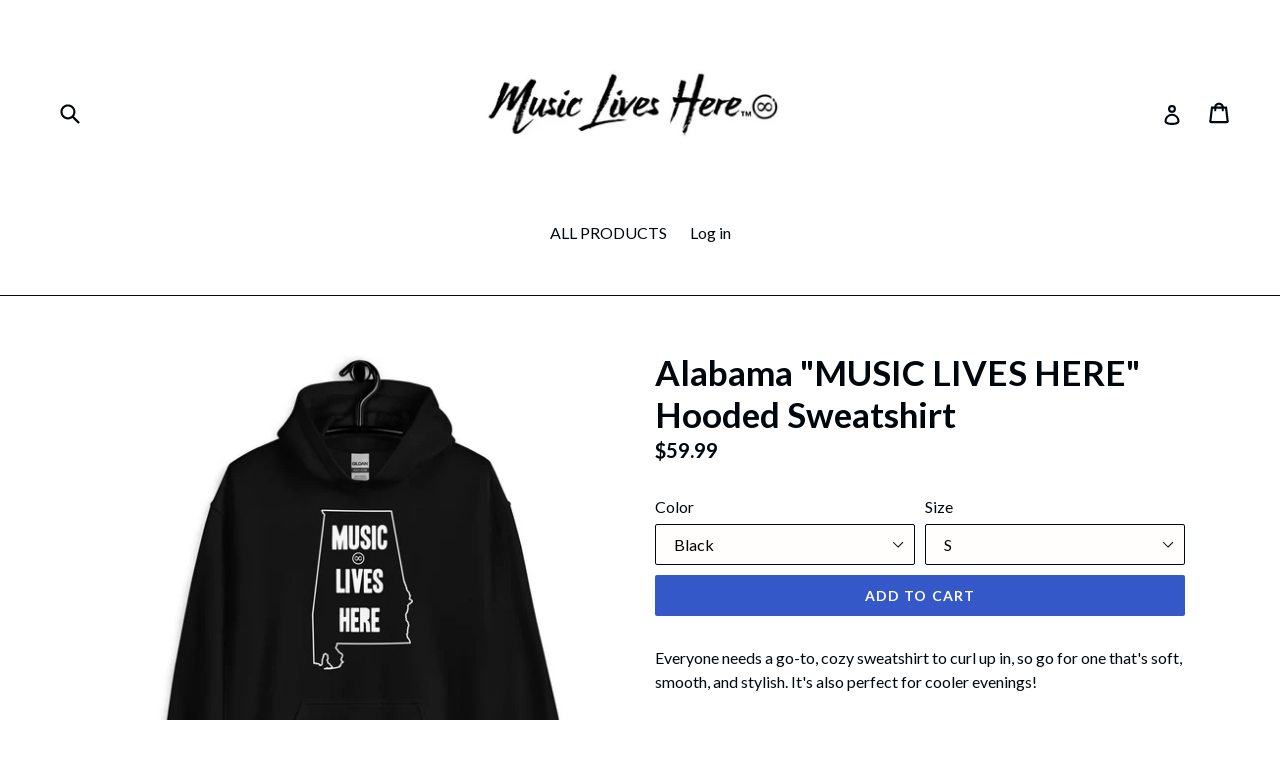

--- FILE ---
content_type: text/html; charset=utf-8
request_url: https://mymusicliveshere.com/products/alabama-music-lives-here-hooded-sweatshirt-1
body_size: 28752
content:
<!doctype html>
<!--[if IE 9]> <html class="ie9 no-js" lang="en"> <![endif]-->
<!--[if (gt IE 9)|!(IE)]><!--> <html class="no-js" lang="en"> <!--<![endif]-->
<head>
  <meta name="p:domain_verify" content="62579780951aedcadfba0f2bf2848099"/>
  <meta charset="utf-8">
  <meta http-equiv="X-UA-Compatible" content="IE=edge,chrome=1">
  <meta name="viewport" content="width=device-width,initial-scale=1">
  <meta name="theme-color" content="#3458c8">
  <link rel="canonical" href="https://mymusicliveshere.com/products/alabama-music-lives-here-hooded-sweatshirt-1">

  
    <link rel="shortcut icon" href="//mymusicliveshere.com/cdn/shop/files/profile_picture_32x32.jpg?v=1613789970" type="image/png">
  

  
  <title>
    Alabama &quot;MUSIC LIVES HERE&quot; Hooded Sweatshirt
    
    
    
      &ndash; Music Lives Here
    
  </title>

  
    <meta name="description" content="Everyone needs a go-to, cozy sweatshirt to curl up in, so go for one that&#39;s soft, smooth, and stylish. It&#39;s also perfect for cooler evenings! Music Lives Here • 50% cotton/50% polyester • Reduced pilling and softer air-jet spun yarn • Double-lined hood • 1x1 athletic rib knit cuffs and waistband with spandex • Double-n">
  

  <!-- /snippets/social-meta-tags.liquid -->




<meta property="og:site_name" content="Music Lives Here">
<meta property="og:url" content="https://mymusicliveshere.com/products/alabama-music-lives-here-hooded-sweatshirt-1">
<meta property="og:title" content="Alabama "MUSIC LIVES HERE" Hooded Sweatshirt">
<meta property="og:type" content="product">
<meta property="og:description" content="Everyone needs a go-to, cozy sweatshirt to curl up in, so go for one that&#39;s soft, smooth, and stylish. It&#39;s also perfect for cooler evenings! Music Lives Here • 50% cotton/50% polyester • Reduced pilling and softer air-jet spun yarn • Double-lined hood • 1x1 athletic rib knit cuffs and waistband with spandex • Double-n">

  <meta property="og:price:amount" content="59.99">
  <meta property="og:price:currency" content="USD">

<meta property="og:image" content="http://mymusicliveshere.com/cdn/shop/products/unisex-heavy-blend-hoodie-red-front-63fbe2c1522e6_1200x1200.jpg?v=1677451981"><meta property="og:image" content="http://mymusicliveshere.com/cdn/shop/products/unisex-heavy-blend-hoodie-black-front-63fbe2c153845_1200x1200.jpg?v=1677451983"><meta property="og:image" content="http://mymusicliveshere.com/cdn/shop/products/unisex-heavy-blend-hoodie-navy-front-63fbe2c153d7c_1200x1200.jpg?v=1677451985">
<meta property="og:image:secure_url" content="https://mymusicliveshere.com/cdn/shop/products/unisex-heavy-blend-hoodie-red-front-63fbe2c1522e6_1200x1200.jpg?v=1677451981"><meta property="og:image:secure_url" content="https://mymusicliveshere.com/cdn/shop/products/unisex-heavy-blend-hoodie-black-front-63fbe2c153845_1200x1200.jpg?v=1677451983"><meta property="og:image:secure_url" content="https://mymusicliveshere.com/cdn/shop/products/unisex-heavy-blend-hoodie-navy-front-63fbe2c153d7c_1200x1200.jpg?v=1677451985">


  <meta name="twitter:site" content="@_musicliveshere">

<meta name="twitter:card" content="summary_large_image">
<meta name="twitter:title" content="Alabama "MUSIC LIVES HERE" Hooded Sweatshirt">
<meta name="twitter:description" content="Everyone needs a go-to, cozy sweatshirt to curl up in, so go for one that&#39;s soft, smooth, and stylish. It&#39;s also perfect for cooler evenings! Music Lives Here • 50% cotton/50% polyester • Reduced pilling and softer air-jet spun yarn • Double-lined hood • 1x1 athletic rib knit cuffs and waistband with spandex • Double-n">


  <link href="//mymusicliveshere.com/cdn/shop/t/1/assets/theme.scss.css?v=105394168327946501121696468312" rel="stylesheet" type="text/css" media="all" />
  

  <link href="//fonts.googleapis.com/css?family=Lato:400,700" rel="stylesheet" type="text/css" media="all" />


  



  <script>
    var theme = {
      strings: {
        addToCart: "Add to cart",
        soldOut: "Sold out",
        unavailable: "Unavailable",
        showMore: "Show More",
        showLess: "Show Less",
        addressError: "Error looking up that address",
        addressNoResults: "No results for that address",
        addressQueryLimit: "You have exceeded the Google API usage limit. Consider upgrading to a \u003ca href=\"https:\/\/developers.google.com\/maps\/premium\/usage-limits\"\u003ePremium Plan\u003c\/a\u003e.",
        authError: "There was a problem authenticating your Google Maps account."
      },
      moneyFormat: "${{amount}}"
    }

    document.documentElement.className = document.documentElement.className.replace('no-js', 'js');
  </script>

  <!--[if (lte IE 9) ]><script src="//mymusicliveshere.com/cdn/shop/t/1/assets/match-media.min.js?v=22265819453975888031516672506" type="text/javascript"></script><![endif]-->

  

  <!--[if (gt IE 9)|!(IE)]><!--><script src="//mymusicliveshere.com/cdn/shop/t/1/assets/lazysizes.js?v=68441465964607740661516672506" async="async"></script><!--<![endif]-->
  <!--[if lte IE 9]><script src="//mymusicliveshere.com/cdn/shop/t/1/assets/lazysizes.min.js?v=654"></script><![endif]-->

  <!--[if (gt IE 9)|!(IE)]><!--><script src="//mymusicliveshere.com/cdn/shop/t/1/assets/vendor.js?v=136118274122071307521516672507" defer="defer"></script><!--<![endif]-->
  <!--[if lte IE 9]><script src="//mymusicliveshere.com/cdn/shop/t/1/assets/vendor.js?v=136118274122071307521516672507"></script><![endif]-->

  <!--[if (gt IE 9)|!(IE)]><!--><script src="//mymusicliveshere.com/cdn/shop/t/1/assets/theme.js?v=125062926555272677351516672506" defer="defer"></script><!--<![endif]-->
  <!--[if lte IE 9]><script src="//mymusicliveshere.com/cdn/shop/t/1/assets/theme.js?v=125062926555272677351516672506"></script><![endif]-->

  <script>window.performance && window.performance.mark && window.performance.mark('shopify.content_for_header.start');</script><meta id="shopify-digital-wallet" name="shopify-digital-wallet" content="/28050500/digital_wallets/dialog">
<meta name="shopify-checkout-api-token" content="9c9e0760a3e76364f4192888fb5228dc">
<meta id="in-context-paypal-metadata" data-shop-id="28050500" data-venmo-supported="false" data-environment="production" data-locale="en_US" data-paypal-v4="true" data-currency="USD">
<link rel="alternate" type="application/json+oembed" href="https://mymusicliveshere.com/products/alabama-music-lives-here-hooded-sweatshirt-1.oembed">
<script async="async" src="/checkouts/internal/preloads.js?locale=en-US"></script>
<link rel="preconnect" href="https://shop.app" crossorigin="anonymous">
<script async="async" src="https://shop.app/checkouts/internal/preloads.js?locale=en-US&shop_id=28050500" crossorigin="anonymous"></script>
<script id="apple-pay-shop-capabilities" type="application/json">{"shopId":28050500,"countryCode":"US","currencyCode":"USD","merchantCapabilities":["supports3DS"],"merchantId":"gid:\/\/shopify\/Shop\/28050500","merchantName":"Music Lives Here","requiredBillingContactFields":["postalAddress","email"],"requiredShippingContactFields":["postalAddress","email"],"shippingType":"shipping","supportedNetworks":["visa","masterCard","amex","discover","elo","jcb"],"total":{"type":"pending","label":"Music Lives Here","amount":"1.00"},"shopifyPaymentsEnabled":true,"supportsSubscriptions":true}</script>
<script id="shopify-features" type="application/json">{"accessToken":"9c9e0760a3e76364f4192888fb5228dc","betas":["rich-media-storefront-analytics"],"domain":"mymusicliveshere.com","predictiveSearch":true,"shopId":28050500,"locale":"en"}</script>
<script>var Shopify = Shopify || {};
Shopify.shop = "my-music-lives-here.myshopify.com";
Shopify.locale = "en";
Shopify.currency = {"active":"USD","rate":"1.0"};
Shopify.country = "US";
Shopify.theme = {"name":"Debut","id":11428790316,"schema_name":"Debut","schema_version":"2.0.0","theme_store_id":796,"role":"main"};
Shopify.theme.handle = "null";
Shopify.theme.style = {"id":null,"handle":null};
Shopify.cdnHost = "mymusicliveshere.com/cdn";
Shopify.routes = Shopify.routes || {};
Shopify.routes.root = "/";</script>
<script type="module">!function(o){(o.Shopify=o.Shopify||{}).modules=!0}(window);</script>
<script>!function(o){function n(){var o=[];function n(){o.push(Array.prototype.slice.apply(arguments))}return n.q=o,n}var t=o.Shopify=o.Shopify||{};t.loadFeatures=n(),t.autoloadFeatures=n()}(window);</script>
<script>
  window.ShopifyPay = window.ShopifyPay || {};
  window.ShopifyPay.apiHost = "shop.app\/pay";
  window.ShopifyPay.redirectState = null;
</script>
<script id="shop-js-analytics" type="application/json">{"pageType":"product"}</script>
<script defer="defer" async type="module" src="//mymusicliveshere.com/cdn/shopifycloud/shop-js/modules/v2/client.init-shop-cart-sync_BT-GjEfc.en.esm.js"></script>
<script defer="defer" async type="module" src="//mymusicliveshere.com/cdn/shopifycloud/shop-js/modules/v2/chunk.common_D58fp_Oc.esm.js"></script>
<script defer="defer" async type="module" src="//mymusicliveshere.com/cdn/shopifycloud/shop-js/modules/v2/chunk.modal_xMitdFEc.esm.js"></script>
<script type="module">
  await import("//mymusicliveshere.com/cdn/shopifycloud/shop-js/modules/v2/client.init-shop-cart-sync_BT-GjEfc.en.esm.js");
await import("//mymusicliveshere.com/cdn/shopifycloud/shop-js/modules/v2/chunk.common_D58fp_Oc.esm.js");
await import("//mymusicliveshere.com/cdn/shopifycloud/shop-js/modules/v2/chunk.modal_xMitdFEc.esm.js");

  window.Shopify.SignInWithShop?.initShopCartSync?.({"fedCMEnabled":true,"windoidEnabled":true});

</script>
<script>
  window.Shopify = window.Shopify || {};
  if (!window.Shopify.featureAssets) window.Shopify.featureAssets = {};
  window.Shopify.featureAssets['shop-js'] = {"shop-cart-sync":["modules/v2/client.shop-cart-sync_DZOKe7Ll.en.esm.js","modules/v2/chunk.common_D58fp_Oc.esm.js","modules/v2/chunk.modal_xMitdFEc.esm.js"],"init-fed-cm":["modules/v2/client.init-fed-cm_B6oLuCjv.en.esm.js","modules/v2/chunk.common_D58fp_Oc.esm.js","modules/v2/chunk.modal_xMitdFEc.esm.js"],"shop-cash-offers":["modules/v2/client.shop-cash-offers_D2sdYoxE.en.esm.js","modules/v2/chunk.common_D58fp_Oc.esm.js","modules/v2/chunk.modal_xMitdFEc.esm.js"],"shop-login-button":["modules/v2/client.shop-login-button_QeVjl5Y3.en.esm.js","modules/v2/chunk.common_D58fp_Oc.esm.js","modules/v2/chunk.modal_xMitdFEc.esm.js"],"pay-button":["modules/v2/client.pay-button_DXTOsIq6.en.esm.js","modules/v2/chunk.common_D58fp_Oc.esm.js","modules/v2/chunk.modal_xMitdFEc.esm.js"],"shop-button":["modules/v2/client.shop-button_DQZHx9pm.en.esm.js","modules/v2/chunk.common_D58fp_Oc.esm.js","modules/v2/chunk.modal_xMitdFEc.esm.js"],"avatar":["modules/v2/client.avatar_BTnouDA3.en.esm.js"],"init-windoid":["modules/v2/client.init-windoid_CR1B-cfM.en.esm.js","modules/v2/chunk.common_D58fp_Oc.esm.js","modules/v2/chunk.modal_xMitdFEc.esm.js"],"init-shop-for-new-customer-accounts":["modules/v2/client.init-shop-for-new-customer-accounts_C_vY_xzh.en.esm.js","modules/v2/client.shop-login-button_QeVjl5Y3.en.esm.js","modules/v2/chunk.common_D58fp_Oc.esm.js","modules/v2/chunk.modal_xMitdFEc.esm.js"],"init-shop-email-lookup-coordinator":["modules/v2/client.init-shop-email-lookup-coordinator_BI7n9ZSv.en.esm.js","modules/v2/chunk.common_D58fp_Oc.esm.js","modules/v2/chunk.modal_xMitdFEc.esm.js"],"init-shop-cart-sync":["modules/v2/client.init-shop-cart-sync_BT-GjEfc.en.esm.js","modules/v2/chunk.common_D58fp_Oc.esm.js","modules/v2/chunk.modal_xMitdFEc.esm.js"],"shop-toast-manager":["modules/v2/client.shop-toast-manager_DiYdP3xc.en.esm.js","modules/v2/chunk.common_D58fp_Oc.esm.js","modules/v2/chunk.modal_xMitdFEc.esm.js"],"init-customer-accounts":["modules/v2/client.init-customer-accounts_D9ZNqS-Q.en.esm.js","modules/v2/client.shop-login-button_QeVjl5Y3.en.esm.js","modules/v2/chunk.common_D58fp_Oc.esm.js","modules/v2/chunk.modal_xMitdFEc.esm.js"],"init-customer-accounts-sign-up":["modules/v2/client.init-customer-accounts-sign-up_iGw4briv.en.esm.js","modules/v2/client.shop-login-button_QeVjl5Y3.en.esm.js","modules/v2/chunk.common_D58fp_Oc.esm.js","modules/v2/chunk.modal_xMitdFEc.esm.js"],"shop-follow-button":["modules/v2/client.shop-follow-button_CqMgW2wH.en.esm.js","modules/v2/chunk.common_D58fp_Oc.esm.js","modules/v2/chunk.modal_xMitdFEc.esm.js"],"checkout-modal":["modules/v2/client.checkout-modal_xHeaAweL.en.esm.js","modules/v2/chunk.common_D58fp_Oc.esm.js","modules/v2/chunk.modal_xMitdFEc.esm.js"],"shop-login":["modules/v2/client.shop-login_D91U-Q7h.en.esm.js","modules/v2/chunk.common_D58fp_Oc.esm.js","modules/v2/chunk.modal_xMitdFEc.esm.js"],"lead-capture":["modules/v2/client.lead-capture_BJmE1dJe.en.esm.js","modules/v2/chunk.common_D58fp_Oc.esm.js","modules/v2/chunk.modal_xMitdFEc.esm.js"],"payment-terms":["modules/v2/client.payment-terms_Ci9AEqFq.en.esm.js","modules/v2/chunk.common_D58fp_Oc.esm.js","modules/v2/chunk.modal_xMitdFEc.esm.js"]};
</script>
<script>(function() {
  var isLoaded = false;
  function asyncLoad() {
    if (isLoaded) return;
    isLoaded = true;
    var urls = ["\/\/cdn.shopify.com\/proxy\/e9ed632caddd877ada4e58bebab2fadf758f8dda988ca0acdaa977cf2a4ffdec\/static.cdn.printful.com\/static\/js\/external\/shopify-product-customizer.js?v=0.28\u0026shop=my-music-lives-here.myshopify.com\u0026sp-cache-control=cHVibGljLCBtYXgtYWdlPTkwMA"];
    for (var i = 0; i < urls.length; i++) {
      var s = document.createElement('script');
      s.type = 'text/javascript';
      s.async = true;
      s.src = urls[i];
      var x = document.getElementsByTagName('script')[0];
      x.parentNode.insertBefore(s, x);
    }
  };
  if(window.attachEvent) {
    window.attachEvent('onload', asyncLoad);
  } else {
    window.addEventListener('load', asyncLoad, false);
  }
})();</script>
<script id="__st">var __st={"a":28050500,"offset":-21600,"reqid":"a43a9565-bc8e-42b2-93a6-77c7d6b7f354-1769245941","pageurl":"mymusicliveshere.com\/products\/alabama-music-lives-here-hooded-sweatshirt-1","u":"3aaf242fd230","p":"product","rtyp":"product","rid":722126077996};</script>
<script>window.ShopifyPaypalV4VisibilityTracking = true;</script>
<script id="captcha-bootstrap">!function(){'use strict';const t='contact',e='account',n='new_comment',o=[[t,t],['blogs',n],['comments',n],[t,'customer']],c=[[e,'customer_login'],[e,'guest_login'],[e,'recover_customer_password'],[e,'create_customer']],r=t=>t.map((([t,e])=>`form[action*='/${t}']:not([data-nocaptcha='true']) input[name='form_type'][value='${e}']`)).join(','),a=t=>()=>t?[...document.querySelectorAll(t)].map((t=>t.form)):[];function s(){const t=[...o],e=r(t);return a(e)}const i='password',u='form_key',d=['recaptcha-v3-token','g-recaptcha-response','h-captcha-response',i],f=()=>{try{return window.sessionStorage}catch{return}},m='__shopify_v',_=t=>t.elements[u];function p(t,e,n=!1){try{const o=window.sessionStorage,c=JSON.parse(o.getItem(e)),{data:r}=function(t){const{data:e,action:n}=t;return t[m]||n?{data:e,action:n}:{data:t,action:n}}(c);for(const[e,n]of Object.entries(r))t.elements[e]&&(t.elements[e].value=n);n&&o.removeItem(e)}catch(o){console.error('form repopulation failed',{error:o})}}const l='form_type',E='cptcha';function T(t){t.dataset[E]=!0}const w=window,h=w.document,L='Shopify',v='ce_forms',y='captcha';let A=!1;((t,e)=>{const n=(g='f06e6c50-85a8-45c8-87d0-21a2b65856fe',I='https://cdn.shopify.com/shopifycloud/storefront-forms-hcaptcha/ce_storefront_forms_captcha_hcaptcha.v1.5.2.iife.js',D={infoText:'Protected by hCaptcha',privacyText:'Privacy',termsText:'Terms'},(t,e,n)=>{const o=w[L][v],c=o.bindForm;if(c)return c(t,g,e,D).then(n);var r;o.q.push([[t,g,e,D],n]),r=I,A||(h.body.append(Object.assign(h.createElement('script'),{id:'captcha-provider',async:!0,src:r})),A=!0)});var g,I,D;w[L]=w[L]||{},w[L][v]=w[L][v]||{},w[L][v].q=[],w[L][y]=w[L][y]||{},w[L][y].protect=function(t,e){n(t,void 0,e),T(t)},Object.freeze(w[L][y]),function(t,e,n,w,h,L){const[v,y,A,g]=function(t,e,n){const i=e?o:[],u=t?c:[],d=[...i,...u],f=r(d),m=r(i),_=r(d.filter((([t,e])=>n.includes(e))));return[a(f),a(m),a(_),s()]}(w,h,L),I=t=>{const e=t.target;return e instanceof HTMLFormElement?e:e&&e.form},D=t=>v().includes(t);t.addEventListener('submit',(t=>{const e=I(t);if(!e)return;const n=D(e)&&!e.dataset.hcaptchaBound&&!e.dataset.recaptchaBound,o=_(e),c=g().includes(e)&&(!o||!o.value);(n||c)&&t.preventDefault(),c&&!n&&(function(t){try{if(!f())return;!function(t){const e=f();if(!e)return;const n=_(t);if(!n)return;const o=n.value;o&&e.removeItem(o)}(t);const e=Array.from(Array(32),(()=>Math.random().toString(36)[2])).join('');!function(t,e){_(t)||t.append(Object.assign(document.createElement('input'),{type:'hidden',name:u})),t.elements[u].value=e}(t,e),function(t,e){const n=f();if(!n)return;const o=[...t.querySelectorAll(`input[type='${i}']`)].map((({name:t})=>t)),c=[...d,...o],r={};for(const[a,s]of new FormData(t).entries())c.includes(a)||(r[a]=s);n.setItem(e,JSON.stringify({[m]:1,action:t.action,data:r}))}(t,e)}catch(e){console.error('failed to persist form',e)}}(e),e.submit())}));const S=(t,e)=>{t&&!t.dataset[E]&&(n(t,e.some((e=>e===t))),T(t))};for(const o of['focusin','change'])t.addEventListener(o,(t=>{const e=I(t);D(e)&&S(e,y())}));const B=e.get('form_key'),M=e.get(l),P=B&&M;t.addEventListener('DOMContentLoaded',(()=>{const t=y();if(P)for(const e of t)e.elements[l].value===M&&p(e,B);[...new Set([...A(),...v().filter((t=>'true'===t.dataset.shopifyCaptcha))])].forEach((e=>S(e,t)))}))}(h,new URLSearchParams(w.location.search),n,t,e,['guest_login'])})(!0,!0)}();</script>
<script integrity="sha256-4kQ18oKyAcykRKYeNunJcIwy7WH5gtpwJnB7kiuLZ1E=" data-source-attribution="shopify.loadfeatures" defer="defer" src="//mymusicliveshere.com/cdn/shopifycloud/storefront/assets/storefront/load_feature-a0a9edcb.js" crossorigin="anonymous"></script>
<script crossorigin="anonymous" defer="defer" src="//mymusicliveshere.com/cdn/shopifycloud/storefront/assets/shopify_pay/storefront-65b4c6d7.js?v=20250812"></script>
<script data-source-attribution="shopify.dynamic_checkout.dynamic.init">var Shopify=Shopify||{};Shopify.PaymentButton=Shopify.PaymentButton||{isStorefrontPortableWallets:!0,init:function(){window.Shopify.PaymentButton.init=function(){};var t=document.createElement("script");t.src="https://mymusicliveshere.com/cdn/shopifycloud/portable-wallets/latest/portable-wallets.en.js",t.type="module",document.head.appendChild(t)}};
</script>
<script data-source-attribution="shopify.dynamic_checkout.buyer_consent">
  function portableWalletsHideBuyerConsent(e){var t=document.getElementById("shopify-buyer-consent"),n=document.getElementById("shopify-subscription-policy-button");t&&n&&(t.classList.add("hidden"),t.setAttribute("aria-hidden","true"),n.removeEventListener("click",e))}function portableWalletsShowBuyerConsent(e){var t=document.getElementById("shopify-buyer-consent"),n=document.getElementById("shopify-subscription-policy-button");t&&n&&(t.classList.remove("hidden"),t.removeAttribute("aria-hidden"),n.addEventListener("click",e))}window.Shopify?.PaymentButton&&(window.Shopify.PaymentButton.hideBuyerConsent=portableWalletsHideBuyerConsent,window.Shopify.PaymentButton.showBuyerConsent=portableWalletsShowBuyerConsent);
</script>
<script data-source-attribution="shopify.dynamic_checkout.cart.bootstrap">document.addEventListener("DOMContentLoaded",(function(){function t(){return document.querySelector("shopify-accelerated-checkout-cart, shopify-accelerated-checkout")}if(t())Shopify.PaymentButton.init();else{new MutationObserver((function(e,n){t()&&(Shopify.PaymentButton.init(),n.disconnect())})).observe(document.body,{childList:!0,subtree:!0})}}));
</script>
<link id="shopify-accelerated-checkout-styles" rel="stylesheet" media="screen" href="https://mymusicliveshere.com/cdn/shopifycloud/portable-wallets/latest/accelerated-checkout-backwards-compat.css" crossorigin="anonymous">
<style id="shopify-accelerated-checkout-cart">
        #shopify-buyer-consent {
  margin-top: 1em;
  display: inline-block;
  width: 100%;
}

#shopify-buyer-consent.hidden {
  display: none;
}

#shopify-subscription-policy-button {
  background: none;
  border: none;
  padding: 0;
  text-decoration: underline;
  font-size: inherit;
  cursor: pointer;
}

#shopify-subscription-policy-button::before {
  box-shadow: none;
}

      </style>

<script>window.performance && window.performance.mark && window.performance.mark('shopify.content_for_header.end');</script>
<link href="https://monorail-edge.shopifysvc.com" rel="dns-prefetch">
<script>(function(){if ("sendBeacon" in navigator && "performance" in window) {try {var session_token_from_headers = performance.getEntriesByType('navigation')[0].serverTiming.find(x => x.name == '_s').description;} catch {var session_token_from_headers = undefined;}var session_cookie_matches = document.cookie.match(/_shopify_s=([^;]*)/);var session_token_from_cookie = session_cookie_matches && session_cookie_matches.length === 2 ? session_cookie_matches[1] : "";var session_token = session_token_from_headers || session_token_from_cookie || "";function handle_abandonment_event(e) {var entries = performance.getEntries().filter(function(entry) {return /monorail-edge.shopifysvc.com/.test(entry.name);});if (!window.abandonment_tracked && entries.length === 0) {window.abandonment_tracked = true;var currentMs = Date.now();var navigation_start = performance.timing.navigationStart;var payload = {shop_id: 28050500,url: window.location.href,navigation_start,duration: currentMs - navigation_start,session_token,page_type: "product"};window.navigator.sendBeacon("https://monorail-edge.shopifysvc.com/v1/produce", JSON.stringify({schema_id: "online_store_buyer_site_abandonment/1.1",payload: payload,metadata: {event_created_at_ms: currentMs,event_sent_at_ms: currentMs}}));}}window.addEventListener('pagehide', handle_abandonment_event);}}());</script>
<script id="web-pixels-manager-setup">(function e(e,d,r,n,o){if(void 0===o&&(o={}),!Boolean(null===(a=null===(i=window.Shopify)||void 0===i?void 0:i.analytics)||void 0===a?void 0:a.replayQueue)){var i,a;window.Shopify=window.Shopify||{};var t=window.Shopify;t.analytics=t.analytics||{};var s=t.analytics;s.replayQueue=[],s.publish=function(e,d,r){return s.replayQueue.push([e,d,r]),!0};try{self.performance.mark("wpm:start")}catch(e){}var l=function(){var e={modern:/Edge?\/(1{2}[4-9]|1[2-9]\d|[2-9]\d{2}|\d{4,})\.\d+(\.\d+|)|Firefox\/(1{2}[4-9]|1[2-9]\d|[2-9]\d{2}|\d{4,})\.\d+(\.\d+|)|Chrom(ium|e)\/(9{2}|\d{3,})\.\d+(\.\d+|)|(Maci|X1{2}).+ Version\/(15\.\d+|(1[6-9]|[2-9]\d|\d{3,})\.\d+)([,.]\d+|)( \(\w+\)|)( Mobile\/\w+|) Safari\/|Chrome.+OPR\/(9{2}|\d{3,})\.\d+\.\d+|(CPU[ +]OS|iPhone[ +]OS|CPU[ +]iPhone|CPU IPhone OS|CPU iPad OS)[ +]+(15[._]\d+|(1[6-9]|[2-9]\d|\d{3,})[._]\d+)([._]\d+|)|Android:?[ /-](13[3-9]|1[4-9]\d|[2-9]\d{2}|\d{4,})(\.\d+|)(\.\d+|)|Android.+Firefox\/(13[5-9]|1[4-9]\d|[2-9]\d{2}|\d{4,})\.\d+(\.\d+|)|Android.+Chrom(ium|e)\/(13[3-9]|1[4-9]\d|[2-9]\d{2}|\d{4,})\.\d+(\.\d+|)|SamsungBrowser\/([2-9]\d|\d{3,})\.\d+/,legacy:/Edge?\/(1[6-9]|[2-9]\d|\d{3,})\.\d+(\.\d+|)|Firefox\/(5[4-9]|[6-9]\d|\d{3,})\.\d+(\.\d+|)|Chrom(ium|e)\/(5[1-9]|[6-9]\d|\d{3,})\.\d+(\.\d+|)([\d.]+$|.*Safari\/(?![\d.]+ Edge\/[\d.]+$))|(Maci|X1{2}).+ Version\/(10\.\d+|(1[1-9]|[2-9]\d|\d{3,})\.\d+)([,.]\d+|)( \(\w+\)|)( Mobile\/\w+|) Safari\/|Chrome.+OPR\/(3[89]|[4-9]\d|\d{3,})\.\d+\.\d+|(CPU[ +]OS|iPhone[ +]OS|CPU[ +]iPhone|CPU IPhone OS|CPU iPad OS)[ +]+(10[._]\d+|(1[1-9]|[2-9]\d|\d{3,})[._]\d+)([._]\d+|)|Android:?[ /-](13[3-9]|1[4-9]\d|[2-9]\d{2}|\d{4,})(\.\d+|)(\.\d+|)|Mobile Safari.+OPR\/([89]\d|\d{3,})\.\d+\.\d+|Android.+Firefox\/(13[5-9]|1[4-9]\d|[2-9]\d{2}|\d{4,})\.\d+(\.\d+|)|Android.+Chrom(ium|e)\/(13[3-9]|1[4-9]\d|[2-9]\d{2}|\d{4,})\.\d+(\.\d+|)|Android.+(UC? ?Browser|UCWEB|U3)[ /]?(15\.([5-9]|\d{2,})|(1[6-9]|[2-9]\d|\d{3,})\.\d+)\.\d+|SamsungBrowser\/(5\.\d+|([6-9]|\d{2,})\.\d+)|Android.+MQ{2}Browser\/(14(\.(9|\d{2,})|)|(1[5-9]|[2-9]\d|\d{3,})(\.\d+|))(\.\d+|)|K[Aa][Ii]OS\/(3\.\d+|([4-9]|\d{2,})\.\d+)(\.\d+|)/},d=e.modern,r=e.legacy,n=navigator.userAgent;return n.match(d)?"modern":n.match(r)?"legacy":"unknown"}(),u="modern"===l?"modern":"legacy",c=(null!=n?n:{modern:"",legacy:""})[u],f=function(e){return[e.baseUrl,"/wpm","/b",e.hashVersion,"modern"===e.buildTarget?"m":"l",".js"].join("")}({baseUrl:d,hashVersion:r,buildTarget:u}),m=function(e){var d=e.version,r=e.bundleTarget,n=e.surface,o=e.pageUrl,i=e.monorailEndpoint;return{emit:function(e){var a=e.status,t=e.errorMsg,s=(new Date).getTime(),l=JSON.stringify({metadata:{event_sent_at_ms:s},events:[{schema_id:"web_pixels_manager_load/3.1",payload:{version:d,bundle_target:r,page_url:o,status:a,surface:n,error_msg:t},metadata:{event_created_at_ms:s}}]});if(!i)return console&&console.warn&&console.warn("[Web Pixels Manager] No Monorail endpoint provided, skipping logging."),!1;try{return self.navigator.sendBeacon.bind(self.navigator)(i,l)}catch(e){}var u=new XMLHttpRequest;try{return u.open("POST",i,!0),u.setRequestHeader("Content-Type","text/plain"),u.send(l),!0}catch(e){return console&&console.warn&&console.warn("[Web Pixels Manager] Got an unhandled error while logging to Monorail."),!1}}}}({version:r,bundleTarget:l,surface:e.surface,pageUrl:self.location.href,monorailEndpoint:e.monorailEndpoint});try{o.browserTarget=l,function(e){var d=e.src,r=e.async,n=void 0===r||r,o=e.onload,i=e.onerror,a=e.sri,t=e.scriptDataAttributes,s=void 0===t?{}:t,l=document.createElement("script"),u=document.querySelector("head"),c=document.querySelector("body");if(l.async=n,l.src=d,a&&(l.integrity=a,l.crossOrigin="anonymous"),s)for(var f in s)if(Object.prototype.hasOwnProperty.call(s,f))try{l.dataset[f]=s[f]}catch(e){}if(o&&l.addEventListener("load",o),i&&l.addEventListener("error",i),u)u.appendChild(l);else{if(!c)throw new Error("Did not find a head or body element to append the script");c.appendChild(l)}}({src:f,async:!0,onload:function(){if(!function(){var e,d;return Boolean(null===(d=null===(e=window.Shopify)||void 0===e?void 0:e.analytics)||void 0===d?void 0:d.initialized)}()){var d=window.webPixelsManager.init(e)||void 0;if(d){var r=window.Shopify.analytics;r.replayQueue.forEach((function(e){var r=e[0],n=e[1],o=e[2];d.publishCustomEvent(r,n,o)})),r.replayQueue=[],r.publish=d.publishCustomEvent,r.visitor=d.visitor,r.initialized=!0}}},onerror:function(){return m.emit({status:"failed",errorMsg:"".concat(f," has failed to load")})},sri:function(e){var d=/^sha384-[A-Za-z0-9+/=]+$/;return"string"==typeof e&&d.test(e)}(c)?c:"",scriptDataAttributes:o}),m.emit({status:"loading"})}catch(e){m.emit({status:"failed",errorMsg:(null==e?void 0:e.message)||"Unknown error"})}}})({shopId: 28050500,storefrontBaseUrl: "https://mymusicliveshere.com",extensionsBaseUrl: "https://extensions.shopifycdn.com/cdn/shopifycloud/web-pixels-manager",monorailEndpoint: "https://monorail-edge.shopifysvc.com/unstable/produce_batch",surface: "storefront-renderer",enabledBetaFlags: ["2dca8a86"],webPixelsConfigList: [{"id":"1520894256","configuration":"{\"storeIdentity\":\"my-music-lives-here.myshopify.com\",\"baseURL\":\"https:\\\/\\\/api.printful.com\\\/shopify-pixels\"}","eventPayloadVersion":"v1","runtimeContext":"STRICT","scriptVersion":"74f275712857ab41bea9d998dcb2f9da","type":"APP","apiClientId":156624,"privacyPurposes":["ANALYTICS","MARKETING","SALE_OF_DATA"],"dataSharingAdjustments":{"protectedCustomerApprovalScopes":["read_customer_address","read_customer_email","read_customer_name","read_customer_personal_data","read_customer_phone"]}},{"id":"414318896","configuration":"{\"pixel_id\":\"2293493610895011\",\"pixel_type\":\"facebook_pixel\",\"metaapp_system_user_token\":\"-\"}","eventPayloadVersion":"v1","runtimeContext":"OPEN","scriptVersion":"ca16bc87fe92b6042fbaa3acc2fbdaa6","type":"APP","apiClientId":2329312,"privacyPurposes":["ANALYTICS","MARKETING","SALE_OF_DATA"],"dataSharingAdjustments":{"protectedCustomerApprovalScopes":["read_customer_address","read_customer_email","read_customer_name","read_customer_personal_data","read_customer_phone"]}},{"id":"shopify-app-pixel","configuration":"{}","eventPayloadVersion":"v1","runtimeContext":"STRICT","scriptVersion":"0450","apiClientId":"shopify-pixel","type":"APP","privacyPurposes":["ANALYTICS","MARKETING"]},{"id":"shopify-custom-pixel","eventPayloadVersion":"v1","runtimeContext":"LAX","scriptVersion":"0450","apiClientId":"shopify-pixel","type":"CUSTOM","privacyPurposes":["ANALYTICS","MARKETING"]}],isMerchantRequest: false,initData: {"shop":{"name":"Music Lives Here","paymentSettings":{"currencyCode":"USD"},"myshopifyDomain":"my-music-lives-here.myshopify.com","countryCode":"US","storefrontUrl":"https:\/\/mymusicliveshere.com"},"customer":null,"cart":null,"checkout":null,"productVariants":[{"price":{"amount":59.99,"currencyCode":"USD"},"product":{"title":"Alabama \"MUSIC LIVES HERE\" Hooded Sweatshirt","vendor":"Music Lives Here","id":"722126077996","untranslatedTitle":"Alabama \"MUSIC LIVES HERE\" Hooded Sweatshirt","url":"\/products\/alabama-music-lives-here-hooded-sweatshirt-1","type":""},"id":"8135364182060","image":{"src":"\/\/mymusicliveshere.com\/cdn\/shop\/products\/unisex-heavy-blend-hoodie-black-front-63fbe2c153845.jpg?v=1677451983"},"sku":"1206455","title":"Black \/ S","untranslatedTitle":"Black \/ S"},{"price":{"amount":59.99,"currencyCode":"USD"},"product":{"title":"Alabama \"MUSIC LIVES HERE\" Hooded Sweatshirt","vendor":"Music Lives Here","id":"722126077996","untranslatedTitle":"Alabama \"MUSIC LIVES HERE\" Hooded Sweatshirt","url":"\/products\/alabama-music-lives-here-hooded-sweatshirt-1","type":""},"id":"8135364214828","image":{"src":"\/\/mymusicliveshere.com\/cdn\/shop\/products\/unisex-heavy-blend-hoodie-black-front-63fbe2c153845.jpg?v=1677451983"},"sku":"8818538","title":"Black \/ M","untranslatedTitle":"Black \/ M"},{"price":{"amount":59.99,"currencyCode":"USD"},"product":{"title":"Alabama \"MUSIC LIVES HERE\" Hooded Sweatshirt","vendor":"Music Lives Here","id":"722126077996","untranslatedTitle":"Alabama \"MUSIC LIVES HERE\" Hooded Sweatshirt","url":"\/products\/alabama-music-lives-here-hooded-sweatshirt-1","type":""},"id":"8135364247596","image":{"src":"\/\/mymusicliveshere.com\/cdn\/shop\/products\/unisex-heavy-blend-hoodie-black-front-63fbe2c153845.jpg?v=1677451983"},"sku":"2743717","title":"Black \/ L","untranslatedTitle":"Black \/ L"},{"price":{"amount":59.99,"currencyCode":"USD"},"product":{"title":"Alabama \"MUSIC LIVES HERE\" Hooded Sweatshirt","vendor":"Music Lives Here","id":"722126077996","untranslatedTitle":"Alabama \"MUSIC LIVES HERE\" Hooded Sweatshirt","url":"\/products\/alabama-music-lives-here-hooded-sweatshirt-1","type":""},"id":"8135364280364","image":{"src":"\/\/mymusicliveshere.com\/cdn\/shop\/products\/unisex-heavy-blend-hoodie-black-front-63fbe2c153845.jpg?v=1677451983"},"sku":"3451023","title":"Black \/ XL","untranslatedTitle":"Black \/ XL"},{"price":{"amount":63.99,"currencyCode":"USD"},"product":{"title":"Alabama \"MUSIC LIVES HERE\" Hooded Sweatshirt","vendor":"Music Lives Here","id":"722126077996","untranslatedTitle":"Alabama \"MUSIC LIVES HERE\" Hooded Sweatshirt","url":"\/products\/alabama-music-lives-here-hooded-sweatshirt-1","type":""},"id":"8135364313132","image":{"src":"\/\/mymusicliveshere.com\/cdn\/shop\/products\/unisex-heavy-blend-hoodie-black-front-63fbe2c153845.jpg?v=1677451983"},"sku":"2004074","title":"Black \/ 2XL","untranslatedTitle":"Black \/ 2XL"},{"price":{"amount":59.99,"currencyCode":"USD"},"product":{"title":"Alabama \"MUSIC LIVES HERE\" Hooded Sweatshirt","vendor":"Music Lives Here","id":"722126077996","untranslatedTitle":"Alabama \"MUSIC LIVES HERE\" Hooded Sweatshirt","url":"\/products\/alabama-music-lives-here-hooded-sweatshirt-1","type":""},"id":"8135364345900","image":{"src":"\/\/mymusicliveshere.com\/cdn\/shop\/products\/unisex-heavy-blend-hoodie-navy-front-63fbe2c153d7c.jpg?v=1677451985"},"sku":"9634871","title":"Navy \/ S","untranslatedTitle":"Navy \/ S"},{"price":{"amount":59.99,"currencyCode":"USD"},"product":{"title":"Alabama \"MUSIC LIVES HERE\" Hooded Sweatshirt","vendor":"Music Lives Here","id":"722126077996","untranslatedTitle":"Alabama \"MUSIC LIVES HERE\" Hooded Sweatshirt","url":"\/products\/alabama-music-lives-here-hooded-sweatshirt-1","type":""},"id":"8135364378668","image":{"src":"\/\/mymusicliveshere.com\/cdn\/shop\/products\/unisex-heavy-blend-hoodie-navy-front-63fbe2c153d7c.jpg?v=1677451985"},"sku":"2884335","title":"Navy \/ M","untranslatedTitle":"Navy \/ M"},{"price":{"amount":59.99,"currencyCode":"USD"},"product":{"title":"Alabama \"MUSIC LIVES HERE\" Hooded Sweatshirt","vendor":"Music Lives Here","id":"722126077996","untranslatedTitle":"Alabama \"MUSIC LIVES HERE\" Hooded Sweatshirt","url":"\/products\/alabama-music-lives-here-hooded-sweatshirt-1","type":""},"id":"8135364411436","image":{"src":"\/\/mymusicliveshere.com\/cdn\/shop\/products\/unisex-heavy-blend-hoodie-navy-front-63fbe2c153d7c.jpg?v=1677451985"},"sku":"3736680","title":"Navy \/ L","untranslatedTitle":"Navy \/ L"},{"price":{"amount":59.99,"currencyCode":"USD"},"product":{"title":"Alabama \"MUSIC LIVES HERE\" Hooded Sweatshirt","vendor":"Music Lives Here","id":"722126077996","untranslatedTitle":"Alabama \"MUSIC LIVES HERE\" Hooded Sweatshirt","url":"\/products\/alabama-music-lives-here-hooded-sweatshirt-1","type":""},"id":"8135364444204","image":{"src":"\/\/mymusicliveshere.com\/cdn\/shop\/products\/unisex-heavy-blend-hoodie-navy-front-63fbe2c153d7c.jpg?v=1677451985"},"sku":"7883430","title":"Navy \/ XL","untranslatedTitle":"Navy \/ XL"},{"price":{"amount":63.99,"currencyCode":"USD"},"product":{"title":"Alabama \"MUSIC LIVES HERE\" Hooded Sweatshirt","vendor":"Music Lives Here","id":"722126077996","untranslatedTitle":"Alabama \"MUSIC LIVES HERE\" Hooded Sweatshirt","url":"\/products\/alabama-music-lives-here-hooded-sweatshirt-1","type":""},"id":"8135364476972","image":{"src":"\/\/mymusicliveshere.com\/cdn\/shop\/products\/unisex-heavy-blend-hoodie-navy-front-63fbe2c153d7c.jpg?v=1677451985"},"sku":"1788307","title":"Navy \/ 2XL","untranslatedTitle":"Navy \/ 2XL"},{"price":{"amount":59.99,"currencyCode":"USD"},"product":{"title":"Alabama \"MUSIC LIVES HERE\" Hooded Sweatshirt","vendor":"Music Lives Here","id":"722126077996","untranslatedTitle":"Alabama \"MUSIC LIVES HERE\" Hooded Sweatshirt","url":"\/products\/alabama-music-lives-here-hooded-sweatshirt-1","type":""},"id":"8135364509740","image":{"src":"\/\/mymusicliveshere.com\/cdn\/shop\/products\/unisex-heavy-blend-hoodie-indigo-blue-front-63fbe2c1553eb.jpg?v=1677451989"},"sku":"9353376","title":"Indigo Blue \/ S","untranslatedTitle":"Indigo Blue \/ S"},{"price":{"amount":59.99,"currencyCode":"USD"},"product":{"title":"Alabama \"MUSIC LIVES HERE\" Hooded Sweatshirt","vendor":"Music Lives Here","id":"722126077996","untranslatedTitle":"Alabama \"MUSIC LIVES HERE\" Hooded Sweatshirt","url":"\/products\/alabama-music-lives-here-hooded-sweatshirt-1","type":""},"id":"8135364542508","image":{"src":"\/\/mymusicliveshere.com\/cdn\/shop\/products\/unisex-heavy-blend-hoodie-indigo-blue-front-63fbe2c1553eb.jpg?v=1677451989"},"sku":"6509113","title":"Indigo Blue \/ M","untranslatedTitle":"Indigo Blue \/ M"},{"price":{"amount":59.99,"currencyCode":"USD"},"product":{"title":"Alabama \"MUSIC LIVES HERE\" Hooded Sweatshirt","vendor":"Music Lives Here","id":"722126077996","untranslatedTitle":"Alabama \"MUSIC LIVES HERE\" Hooded Sweatshirt","url":"\/products\/alabama-music-lives-here-hooded-sweatshirt-1","type":""},"id":"8135364575276","image":{"src":"\/\/mymusicliveshere.com\/cdn\/shop\/products\/unisex-heavy-blend-hoodie-indigo-blue-front-63fbe2c1553eb.jpg?v=1677451989"},"sku":"9916034","title":"Indigo Blue \/ L","untranslatedTitle":"Indigo Blue \/ L"},{"price":{"amount":59.99,"currencyCode":"USD"},"product":{"title":"Alabama \"MUSIC LIVES HERE\" Hooded Sweatshirt","vendor":"Music Lives Here","id":"722126077996","untranslatedTitle":"Alabama \"MUSIC LIVES HERE\" Hooded Sweatshirt","url":"\/products\/alabama-music-lives-here-hooded-sweatshirt-1","type":""},"id":"8135364608044","image":{"src":"\/\/mymusicliveshere.com\/cdn\/shop\/products\/unisex-heavy-blend-hoodie-indigo-blue-front-63fbe2c1553eb.jpg?v=1677451989"},"sku":"4432396","title":"Indigo Blue \/ XL","untranslatedTitle":"Indigo Blue \/ XL"},{"price":{"amount":63.99,"currencyCode":"USD"},"product":{"title":"Alabama \"MUSIC LIVES HERE\" Hooded Sweatshirt","vendor":"Music Lives Here","id":"722126077996","untranslatedTitle":"Alabama \"MUSIC LIVES HERE\" Hooded Sweatshirt","url":"\/products\/alabama-music-lives-here-hooded-sweatshirt-1","type":""},"id":"8135364640812","image":{"src":"\/\/mymusicliveshere.com\/cdn\/shop\/products\/unisex-heavy-blend-hoodie-indigo-blue-front-63fbe2c1553eb.jpg?v=1677451989"},"sku":"3073399","title":"Indigo Blue \/ 2XL","untranslatedTitle":"Indigo Blue \/ 2XL"},{"price":{"amount":59.99,"currencyCode":"USD"},"product":{"title":"Alabama \"MUSIC LIVES HERE\" Hooded Sweatshirt","vendor":"Music Lives Here","id":"722126077996","untranslatedTitle":"Alabama \"MUSIC LIVES HERE\" Hooded Sweatshirt","url":"\/products\/alabama-music-lives-here-hooded-sweatshirt-1","type":""},"id":"8135364673580","image":{"src":"\/\/mymusicliveshere.com\/cdn\/shop\/products\/unisex-heavy-blend-hoodie-sport-grey-front-63fbe2c15782c.jpg?v=1677451993"},"sku":"2211389","title":"Sport Grey \/ S","untranslatedTitle":"Sport Grey \/ S"},{"price":{"amount":59.99,"currencyCode":"USD"},"product":{"title":"Alabama \"MUSIC LIVES HERE\" Hooded Sweatshirt","vendor":"Music Lives Here","id":"722126077996","untranslatedTitle":"Alabama \"MUSIC LIVES HERE\" Hooded Sweatshirt","url":"\/products\/alabama-music-lives-here-hooded-sweatshirt-1","type":""},"id":"8135364706348","image":{"src":"\/\/mymusicliveshere.com\/cdn\/shop\/products\/unisex-heavy-blend-hoodie-sport-grey-front-63fbe2c15782c.jpg?v=1677451993"},"sku":"4874375","title":"Sport Grey \/ M","untranslatedTitle":"Sport Grey \/ M"},{"price":{"amount":59.99,"currencyCode":"USD"},"product":{"title":"Alabama \"MUSIC LIVES HERE\" Hooded Sweatshirt","vendor":"Music Lives Here","id":"722126077996","untranslatedTitle":"Alabama \"MUSIC LIVES HERE\" Hooded Sweatshirt","url":"\/products\/alabama-music-lives-here-hooded-sweatshirt-1","type":""},"id":"8135364739116","image":{"src":"\/\/mymusicliveshere.com\/cdn\/shop\/products\/unisex-heavy-blend-hoodie-sport-grey-front-63fbe2c15782c.jpg?v=1677451993"},"sku":"4754000","title":"Sport Grey \/ L","untranslatedTitle":"Sport Grey \/ L"},{"price":{"amount":59.99,"currencyCode":"USD"},"product":{"title":"Alabama \"MUSIC LIVES HERE\" Hooded Sweatshirt","vendor":"Music Lives Here","id":"722126077996","untranslatedTitle":"Alabama \"MUSIC LIVES HERE\" Hooded Sweatshirt","url":"\/products\/alabama-music-lives-here-hooded-sweatshirt-1","type":""},"id":"8135364771884","image":{"src":"\/\/mymusicliveshere.com\/cdn\/shop\/products\/unisex-heavy-blend-hoodie-sport-grey-front-63fbe2c15782c.jpg?v=1677451993"},"sku":"4110364","title":"Sport Grey \/ XL","untranslatedTitle":"Sport Grey \/ XL"},{"price":{"amount":63.99,"currencyCode":"USD"},"product":{"title":"Alabama \"MUSIC LIVES HERE\" Hooded Sweatshirt","vendor":"Music Lives Here","id":"722126077996","untranslatedTitle":"Alabama \"MUSIC LIVES HERE\" Hooded Sweatshirt","url":"\/products\/alabama-music-lives-here-hooded-sweatshirt-1","type":""},"id":"8135364804652","image":{"src":"\/\/mymusicliveshere.com\/cdn\/shop\/products\/unisex-heavy-blend-hoodie-sport-grey-front-63fbe2c15782c.jpg?v=1677451993"},"sku":"1126994","title":"Sport Grey \/ 2XL","untranslatedTitle":"Sport Grey \/ 2XL"},{"price":{"amount":59.99,"currencyCode":"USD"},"product":{"title":"Alabama \"MUSIC LIVES HERE\" Hooded Sweatshirt","vendor":"Music Lives Here","id":"722126077996","untranslatedTitle":"Alabama \"MUSIC LIVES HERE\" Hooded Sweatshirt","url":"\/products\/alabama-music-lives-here-hooded-sweatshirt-1","type":""},"id":"8135364837420","image":{"src":"\/\/mymusicliveshere.com\/cdn\/shop\/products\/unisex-heavy-blend-hoodie-irish-green-front-63fbe2c156437.jpg?v=1677451991"},"sku":"6413063","title":"Irish Green \/ S","untranslatedTitle":"Irish Green \/ S"},{"price":{"amount":59.99,"currencyCode":"USD"},"product":{"title":"Alabama \"MUSIC LIVES HERE\" Hooded Sweatshirt","vendor":"Music Lives Here","id":"722126077996","untranslatedTitle":"Alabama \"MUSIC LIVES HERE\" Hooded Sweatshirt","url":"\/products\/alabama-music-lives-here-hooded-sweatshirt-1","type":""},"id":"8135364870188","image":{"src":"\/\/mymusicliveshere.com\/cdn\/shop\/products\/unisex-heavy-blend-hoodie-irish-green-front-63fbe2c156437.jpg?v=1677451991"},"sku":"2228500","title":"Irish Green \/ M","untranslatedTitle":"Irish Green \/ M"},{"price":{"amount":59.99,"currencyCode":"USD"},"product":{"title":"Alabama \"MUSIC LIVES HERE\" Hooded Sweatshirt","vendor":"Music Lives Here","id":"722126077996","untranslatedTitle":"Alabama \"MUSIC LIVES HERE\" Hooded Sweatshirt","url":"\/products\/alabama-music-lives-here-hooded-sweatshirt-1","type":""},"id":"8135364902956","image":{"src":"\/\/mymusicliveshere.com\/cdn\/shop\/products\/unisex-heavy-blend-hoodie-irish-green-front-63fbe2c156437.jpg?v=1677451991"},"sku":"1162791","title":"Irish Green \/ L","untranslatedTitle":"Irish Green \/ L"},{"price":{"amount":59.99,"currencyCode":"USD"},"product":{"title":"Alabama \"MUSIC LIVES HERE\" Hooded Sweatshirt","vendor":"Music Lives Here","id":"722126077996","untranslatedTitle":"Alabama \"MUSIC LIVES HERE\" Hooded Sweatshirt","url":"\/products\/alabama-music-lives-here-hooded-sweatshirt-1","type":""},"id":"8135364935724","image":{"src":"\/\/mymusicliveshere.com\/cdn\/shop\/products\/unisex-heavy-blend-hoodie-irish-green-front-63fbe2c156437.jpg?v=1677451991"},"sku":"6625850","title":"Irish Green \/ XL","untranslatedTitle":"Irish Green \/ XL"},{"price":{"amount":63.99,"currencyCode":"USD"},"product":{"title":"Alabama \"MUSIC LIVES HERE\" Hooded Sweatshirt","vendor":"Music Lives Here","id":"722126077996","untranslatedTitle":"Alabama \"MUSIC LIVES HERE\" Hooded Sweatshirt","url":"\/products\/alabama-music-lives-here-hooded-sweatshirt-1","type":""},"id":"8135364968492","image":{"src":"\/\/mymusicliveshere.com\/cdn\/shop\/products\/unisex-heavy-blend-hoodie-irish-green-front-63fbe2c156437.jpg?v=1677451991"},"sku":"3407074","title":"Irish Green \/ 2XL","untranslatedTitle":"Irish Green \/ 2XL"},{"price":{"amount":59.99,"currencyCode":"USD"},"product":{"title":"Alabama \"MUSIC LIVES HERE\" Hooded Sweatshirt","vendor":"Music Lives Here","id":"722126077996","untranslatedTitle":"Alabama \"MUSIC LIVES HERE\" Hooded Sweatshirt","url":"\/products\/alabama-music-lives-here-hooded-sweatshirt-1","type":""},"id":"8135365001260","image":{"src":"\/\/mymusicliveshere.com\/cdn\/shop\/products\/unisex-heavy-blend-hoodie-maroon-front-63fbe2c154549.jpg?v=1677451987"},"sku":"8512835","title":"Maroon \/ S","untranslatedTitle":"Maroon \/ S"},{"price":{"amount":59.99,"currencyCode":"USD"},"product":{"title":"Alabama \"MUSIC LIVES HERE\" Hooded Sweatshirt","vendor":"Music Lives Here","id":"722126077996","untranslatedTitle":"Alabama \"MUSIC LIVES HERE\" Hooded Sweatshirt","url":"\/products\/alabama-music-lives-here-hooded-sweatshirt-1","type":""},"id":"8135365034028","image":{"src":"\/\/mymusicliveshere.com\/cdn\/shop\/products\/unisex-heavy-blend-hoodie-maroon-front-63fbe2c154549.jpg?v=1677451987"},"sku":"3568878","title":"Maroon \/ M","untranslatedTitle":"Maroon \/ M"},{"price":{"amount":59.99,"currencyCode":"USD"},"product":{"title":"Alabama \"MUSIC LIVES HERE\" Hooded Sweatshirt","vendor":"Music Lives Here","id":"722126077996","untranslatedTitle":"Alabama \"MUSIC LIVES HERE\" Hooded Sweatshirt","url":"\/products\/alabama-music-lives-here-hooded-sweatshirt-1","type":""},"id":"8135365066796","image":{"src":"\/\/mymusicliveshere.com\/cdn\/shop\/products\/unisex-heavy-blend-hoodie-maroon-front-63fbe2c154549.jpg?v=1677451987"},"sku":"2554022","title":"Maroon \/ L","untranslatedTitle":"Maroon \/ L"},{"price":{"amount":59.99,"currencyCode":"USD"},"product":{"title":"Alabama \"MUSIC LIVES HERE\" Hooded Sweatshirt","vendor":"Music Lives Here","id":"722126077996","untranslatedTitle":"Alabama \"MUSIC LIVES HERE\" Hooded Sweatshirt","url":"\/products\/alabama-music-lives-here-hooded-sweatshirt-1","type":""},"id":"8135365099564","image":{"src":"\/\/mymusicliveshere.com\/cdn\/shop\/products\/unisex-heavy-blend-hoodie-maroon-front-63fbe2c154549.jpg?v=1677451987"},"sku":"8062268","title":"Maroon \/ XL","untranslatedTitle":"Maroon \/ XL"},{"price":{"amount":63.99,"currencyCode":"USD"},"product":{"title":"Alabama \"MUSIC LIVES HERE\" Hooded Sweatshirt","vendor":"Music Lives Here","id":"722126077996","untranslatedTitle":"Alabama \"MUSIC LIVES HERE\" Hooded Sweatshirt","url":"\/products\/alabama-music-lives-here-hooded-sweatshirt-1","type":""},"id":"8135365132332","image":{"src":"\/\/mymusicliveshere.com\/cdn\/shop\/products\/unisex-heavy-blend-hoodie-maroon-front-63fbe2c154549.jpg?v=1677451987"},"sku":"9870628","title":"Maroon \/ 2XL","untranslatedTitle":"Maroon \/ 2XL"},{"price":{"amount":59.99,"currencyCode":"USD"},"product":{"title":"Alabama \"MUSIC LIVES HERE\" Hooded Sweatshirt","vendor":"Music Lives Here","id":"722126077996","untranslatedTitle":"Alabama \"MUSIC LIVES HERE\" Hooded Sweatshirt","url":"\/products\/alabama-music-lives-here-hooded-sweatshirt-1","type":""},"id":"8135365165100","image":{"src":"\/\/mymusicliveshere.com\/cdn\/shop\/products\/unisex-heavy-blend-hoodie-red-front-63fbe2c1522e6.jpg?v=1677451981"},"sku":"4141172","title":"Red \/ S","untranslatedTitle":"Red \/ S"},{"price":{"amount":59.99,"currencyCode":"USD"},"product":{"title":"Alabama \"MUSIC LIVES HERE\" Hooded Sweatshirt","vendor":"Music Lives Here","id":"722126077996","untranslatedTitle":"Alabama \"MUSIC LIVES HERE\" Hooded Sweatshirt","url":"\/products\/alabama-music-lives-here-hooded-sweatshirt-1","type":""},"id":"8135365197868","image":{"src":"\/\/mymusicliveshere.com\/cdn\/shop\/products\/unisex-heavy-blend-hoodie-red-front-63fbe2c1522e6.jpg?v=1677451981"},"sku":"8268723","title":"Red \/ M","untranslatedTitle":"Red \/ M"},{"price":{"amount":59.99,"currencyCode":"USD"},"product":{"title":"Alabama \"MUSIC LIVES HERE\" Hooded Sweatshirt","vendor":"Music Lives Here","id":"722126077996","untranslatedTitle":"Alabama \"MUSIC LIVES HERE\" Hooded Sweatshirt","url":"\/products\/alabama-music-lives-here-hooded-sweatshirt-1","type":""},"id":"8135365230636","image":{"src":"\/\/mymusicliveshere.com\/cdn\/shop\/products\/unisex-heavy-blend-hoodie-red-front-63fbe2c1522e6.jpg?v=1677451981"},"sku":"8689166","title":"Red \/ L","untranslatedTitle":"Red \/ L"},{"price":{"amount":59.99,"currencyCode":"USD"},"product":{"title":"Alabama \"MUSIC LIVES HERE\" Hooded Sweatshirt","vendor":"Music Lives Here","id":"722126077996","untranslatedTitle":"Alabama \"MUSIC LIVES HERE\" Hooded Sweatshirt","url":"\/products\/alabama-music-lives-here-hooded-sweatshirt-1","type":""},"id":"8135365263404","image":{"src":"\/\/mymusicliveshere.com\/cdn\/shop\/products\/unisex-heavy-blend-hoodie-red-front-63fbe2c1522e6.jpg?v=1677451981"},"sku":"5884889","title":"Red \/ XL","untranslatedTitle":"Red \/ XL"},{"price":{"amount":63.99,"currencyCode":"USD"},"product":{"title":"Alabama \"MUSIC LIVES HERE\" Hooded Sweatshirt","vendor":"Music Lives Here","id":"722126077996","untranslatedTitle":"Alabama \"MUSIC LIVES HERE\" Hooded Sweatshirt","url":"\/products\/alabama-music-lives-here-hooded-sweatshirt-1","type":""},"id":"8135365296172","image":{"src":"\/\/mymusicliveshere.com\/cdn\/shop\/products\/unisex-heavy-blend-hoodie-red-front-63fbe2c1522e6.jpg?v=1677451981"},"sku":"1719747","title":"Red \/ 2XL","untranslatedTitle":"Red \/ 2XL"}],"purchasingCompany":null},},"https://mymusicliveshere.com/cdn","fcfee988w5aeb613cpc8e4bc33m6693e112",{"modern":"","legacy":""},{"shopId":"28050500","storefrontBaseUrl":"https:\/\/mymusicliveshere.com","extensionBaseUrl":"https:\/\/extensions.shopifycdn.com\/cdn\/shopifycloud\/web-pixels-manager","surface":"storefront-renderer","enabledBetaFlags":"[\"2dca8a86\"]","isMerchantRequest":"false","hashVersion":"fcfee988w5aeb613cpc8e4bc33m6693e112","publish":"custom","events":"[[\"page_viewed\",{}],[\"product_viewed\",{\"productVariant\":{\"price\":{\"amount\":59.99,\"currencyCode\":\"USD\"},\"product\":{\"title\":\"Alabama \\\"MUSIC LIVES HERE\\\" Hooded Sweatshirt\",\"vendor\":\"Music Lives Here\",\"id\":\"722126077996\",\"untranslatedTitle\":\"Alabama \\\"MUSIC LIVES HERE\\\" Hooded Sweatshirt\",\"url\":\"\/products\/alabama-music-lives-here-hooded-sweatshirt-1\",\"type\":\"\"},\"id\":\"8135364182060\",\"image\":{\"src\":\"\/\/mymusicliveshere.com\/cdn\/shop\/products\/unisex-heavy-blend-hoodie-black-front-63fbe2c153845.jpg?v=1677451983\"},\"sku\":\"1206455\",\"title\":\"Black \/ S\",\"untranslatedTitle\":\"Black \/ S\"}}]]"});</script><script>
  window.ShopifyAnalytics = window.ShopifyAnalytics || {};
  window.ShopifyAnalytics.meta = window.ShopifyAnalytics.meta || {};
  window.ShopifyAnalytics.meta.currency = 'USD';
  var meta = {"product":{"id":722126077996,"gid":"gid:\/\/shopify\/Product\/722126077996","vendor":"Music Lives Here","type":"","handle":"alabama-music-lives-here-hooded-sweatshirt-1","variants":[{"id":8135364182060,"price":5999,"name":"Alabama \"MUSIC LIVES HERE\" Hooded Sweatshirt - Black \/ S","public_title":"Black \/ S","sku":"1206455"},{"id":8135364214828,"price":5999,"name":"Alabama \"MUSIC LIVES HERE\" Hooded Sweatshirt - Black \/ M","public_title":"Black \/ M","sku":"8818538"},{"id":8135364247596,"price":5999,"name":"Alabama \"MUSIC LIVES HERE\" Hooded Sweatshirt - Black \/ L","public_title":"Black \/ L","sku":"2743717"},{"id":8135364280364,"price":5999,"name":"Alabama \"MUSIC LIVES HERE\" Hooded Sweatshirt - Black \/ XL","public_title":"Black \/ XL","sku":"3451023"},{"id":8135364313132,"price":6399,"name":"Alabama \"MUSIC LIVES HERE\" Hooded Sweatshirt - Black \/ 2XL","public_title":"Black \/ 2XL","sku":"2004074"},{"id":8135364345900,"price":5999,"name":"Alabama \"MUSIC LIVES HERE\" Hooded Sweatshirt - Navy \/ S","public_title":"Navy \/ S","sku":"9634871"},{"id":8135364378668,"price":5999,"name":"Alabama \"MUSIC LIVES HERE\" Hooded Sweatshirt - Navy \/ M","public_title":"Navy \/ M","sku":"2884335"},{"id":8135364411436,"price":5999,"name":"Alabama \"MUSIC LIVES HERE\" Hooded Sweatshirt - Navy \/ L","public_title":"Navy \/ L","sku":"3736680"},{"id":8135364444204,"price":5999,"name":"Alabama \"MUSIC LIVES HERE\" Hooded Sweatshirt - Navy \/ XL","public_title":"Navy \/ XL","sku":"7883430"},{"id":8135364476972,"price":6399,"name":"Alabama \"MUSIC LIVES HERE\" Hooded Sweatshirt - Navy \/ 2XL","public_title":"Navy \/ 2XL","sku":"1788307"},{"id":8135364509740,"price":5999,"name":"Alabama \"MUSIC LIVES HERE\" Hooded Sweatshirt - Indigo Blue \/ S","public_title":"Indigo Blue \/ S","sku":"9353376"},{"id":8135364542508,"price":5999,"name":"Alabama \"MUSIC LIVES HERE\" Hooded Sweatshirt - Indigo Blue \/ M","public_title":"Indigo Blue \/ M","sku":"6509113"},{"id":8135364575276,"price":5999,"name":"Alabama \"MUSIC LIVES HERE\" Hooded Sweatshirt - Indigo Blue \/ L","public_title":"Indigo Blue \/ L","sku":"9916034"},{"id":8135364608044,"price":5999,"name":"Alabama \"MUSIC LIVES HERE\" Hooded Sweatshirt - Indigo Blue \/ XL","public_title":"Indigo Blue \/ XL","sku":"4432396"},{"id":8135364640812,"price":6399,"name":"Alabama \"MUSIC LIVES HERE\" Hooded Sweatshirt - Indigo Blue \/ 2XL","public_title":"Indigo Blue \/ 2XL","sku":"3073399"},{"id":8135364673580,"price":5999,"name":"Alabama \"MUSIC LIVES HERE\" Hooded Sweatshirt - Sport Grey \/ S","public_title":"Sport Grey \/ S","sku":"2211389"},{"id":8135364706348,"price":5999,"name":"Alabama \"MUSIC LIVES HERE\" Hooded Sweatshirt - Sport Grey \/ M","public_title":"Sport Grey \/ M","sku":"4874375"},{"id":8135364739116,"price":5999,"name":"Alabama \"MUSIC LIVES HERE\" Hooded Sweatshirt - Sport Grey \/ L","public_title":"Sport Grey \/ L","sku":"4754000"},{"id":8135364771884,"price":5999,"name":"Alabama \"MUSIC LIVES HERE\" Hooded Sweatshirt - Sport Grey \/ XL","public_title":"Sport Grey \/ XL","sku":"4110364"},{"id":8135364804652,"price":6399,"name":"Alabama \"MUSIC LIVES HERE\" Hooded Sweatshirt - Sport Grey \/ 2XL","public_title":"Sport Grey \/ 2XL","sku":"1126994"},{"id":8135364837420,"price":5999,"name":"Alabama \"MUSIC LIVES HERE\" Hooded Sweatshirt - Irish Green \/ S","public_title":"Irish Green \/ S","sku":"6413063"},{"id":8135364870188,"price":5999,"name":"Alabama \"MUSIC LIVES HERE\" Hooded Sweatshirt - Irish Green \/ M","public_title":"Irish Green \/ M","sku":"2228500"},{"id":8135364902956,"price":5999,"name":"Alabama \"MUSIC LIVES HERE\" Hooded Sweatshirt - Irish Green \/ L","public_title":"Irish Green \/ L","sku":"1162791"},{"id":8135364935724,"price":5999,"name":"Alabama \"MUSIC LIVES HERE\" Hooded Sweatshirt - Irish Green \/ XL","public_title":"Irish Green \/ XL","sku":"6625850"},{"id":8135364968492,"price":6399,"name":"Alabama \"MUSIC LIVES HERE\" Hooded Sweatshirt - Irish Green \/ 2XL","public_title":"Irish Green \/ 2XL","sku":"3407074"},{"id":8135365001260,"price":5999,"name":"Alabama \"MUSIC LIVES HERE\" Hooded Sweatshirt - Maroon \/ S","public_title":"Maroon \/ S","sku":"8512835"},{"id":8135365034028,"price":5999,"name":"Alabama \"MUSIC LIVES HERE\" Hooded Sweatshirt - Maroon \/ M","public_title":"Maroon \/ M","sku":"3568878"},{"id":8135365066796,"price":5999,"name":"Alabama \"MUSIC LIVES HERE\" Hooded Sweatshirt - Maroon \/ L","public_title":"Maroon \/ L","sku":"2554022"},{"id":8135365099564,"price":5999,"name":"Alabama \"MUSIC LIVES HERE\" Hooded Sweatshirt - Maroon \/ XL","public_title":"Maroon \/ XL","sku":"8062268"},{"id":8135365132332,"price":6399,"name":"Alabama \"MUSIC LIVES HERE\" Hooded Sweatshirt - Maroon \/ 2XL","public_title":"Maroon \/ 2XL","sku":"9870628"},{"id":8135365165100,"price":5999,"name":"Alabama \"MUSIC LIVES HERE\" Hooded Sweatshirt - Red \/ S","public_title":"Red \/ S","sku":"4141172"},{"id":8135365197868,"price":5999,"name":"Alabama \"MUSIC LIVES HERE\" Hooded Sweatshirt - Red \/ M","public_title":"Red \/ M","sku":"8268723"},{"id":8135365230636,"price":5999,"name":"Alabama \"MUSIC LIVES HERE\" Hooded Sweatshirt - Red \/ L","public_title":"Red \/ L","sku":"8689166"},{"id":8135365263404,"price":5999,"name":"Alabama \"MUSIC LIVES HERE\" Hooded Sweatshirt - Red \/ XL","public_title":"Red \/ XL","sku":"5884889"},{"id":8135365296172,"price":6399,"name":"Alabama \"MUSIC LIVES HERE\" Hooded Sweatshirt - Red \/ 2XL","public_title":"Red \/ 2XL","sku":"1719747"}],"remote":false},"page":{"pageType":"product","resourceType":"product","resourceId":722126077996,"requestId":"a43a9565-bc8e-42b2-93a6-77c7d6b7f354-1769245941"}};
  for (var attr in meta) {
    window.ShopifyAnalytics.meta[attr] = meta[attr];
  }
</script>
<script class="analytics">
  (function () {
    var customDocumentWrite = function(content) {
      var jquery = null;

      if (window.jQuery) {
        jquery = window.jQuery;
      } else if (window.Checkout && window.Checkout.$) {
        jquery = window.Checkout.$;
      }

      if (jquery) {
        jquery('body').append(content);
      }
    };

    var hasLoggedConversion = function(token) {
      if (token) {
        return document.cookie.indexOf('loggedConversion=' + token) !== -1;
      }
      return false;
    }

    var setCookieIfConversion = function(token) {
      if (token) {
        var twoMonthsFromNow = new Date(Date.now());
        twoMonthsFromNow.setMonth(twoMonthsFromNow.getMonth() + 2);

        document.cookie = 'loggedConversion=' + token + '; expires=' + twoMonthsFromNow;
      }
    }

    var trekkie = window.ShopifyAnalytics.lib = window.trekkie = window.trekkie || [];
    if (trekkie.integrations) {
      return;
    }
    trekkie.methods = [
      'identify',
      'page',
      'ready',
      'track',
      'trackForm',
      'trackLink'
    ];
    trekkie.factory = function(method) {
      return function() {
        var args = Array.prototype.slice.call(arguments);
        args.unshift(method);
        trekkie.push(args);
        return trekkie;
      };
    };
    for (var i = 0; i < trekkie.methods.length; i++) {
      var key = trekkie.methods[i];
      trekkie[key] = trekkie.factory(key);
    }
    trekkie.load = function(config) {
      trekkie.config = config || {};
      trekkie.config.initialDocumentCookie = document.cookie;
      var first = document.getElementsByTagName('script')[0];
      var script = document.createElement('script');
      script.type = 'text/javascript';
      script.onerror = function(e) {
        var scriptFallback = document.createElement('script');
        scriptFallback.type = 'text/javascript';
        scriptFallback.onerror = function(error) {
                var Monorail = {
      produce: function produce(monorailDomain, schemaId, payload) {
        var currentMs = new Date().getTime();
        var event = {
          schema_id: schemaId,
          payload: payload,
          metadata: {
            event_created_at_ms: currentMs,
            event_sent_at_ms: currentMs
          }
        };
        return Monorail.sendRequest("https://" + monorailDomain + "/v1/produce", JSON.stringify(event));
      },
      sendRequest: function sendRequest(endpointUrl, payload) {
        // Try the sendBeacon API
        if (window && window.navigator && typeof window.navigator.sendBeacon === 'function' && typeof window.Blob === 'function' && !Monorail.isIos12()) {
          var blobData = new window.Blob([payload], {
            type: 'text/plain'
          });

          if (window.navigator.sendBeacon(endpointUrl, blobData)) {
            return true;
          } // sendBeacon was not successful

        } // XHR beacon

        var xhr = new XMLHttpRequest();

        try {
          xhr.open('POST', endpointUrl);
          xhr.setRequestHeader('Content-Type', 'text/plain');
          xhr.send(payload);
        } catch (e) {
          console.log(e);
        }

        return false;
      },
      isIos12: function isIos12() {
        return window.navigator.userAgent.lastIndexOf('iPhone; CPU iPhone OS 12_') !== -1 || window.navigator.userAgent.lastIndexOf('iPad; CPU OS 12_') !== -1;
      }
    };
    Monorail.produce('monorail-edge.shopifysvc.com',
      'trekkie_storefront_load_errors/1.1',
      {shop_id: 28050500,
      theme_id: 11428790316,
      app_name: "storefront",
      context_url: window.location.href,
      source_url: "//mymusicliveshere.com/cdn/s/trekkie.storefront.8d95595f799fbf7e1d32231b9a28fd43b70c67d3.min.js"});

        };
        scriptFallback.async = true;
        scriptFallback.src = '//mymusicliveshere.com/cdn/s/trekkie.storefront.8d95595f799fbf7e1d32231b9a28fd43b70c67d3.min.js';
        first.parentNode.insertBefore(scriptFallback, first);
      };
      script.async = true;
      script.src = '//mymusicliveshere.com/cdn/s/trekkie.storefront.8d95595f799fbf7e1d32231b9a28fd43b70c67d3.min.js';
      first.parentNode.insertBefore(script, first);
    };
    trekkie.load(
      {"Trekkie":{"appName":"storefront","development":false,"defaultAttributes":{"shopId":28050500,"isMerchantRequest":null,"themeId":11428790316,"themeCityHash":"7419653016167643555","contentLanguage":"en","currency":"USD","eventMetadataId":"037a7e1f-2062-4859-915a-7ac40fefe3db"},"isServerSideCookieWritingEnabled":true,"monorailRegion":"shop_domain","enabledBetaFlags":["65f19447"]},"Session Attribution":{},"S2S":{"facebookCapiEnabled":true,"source":"trekkie-storefront-renderer","apiClientId":580111}}
    );

    var loaded = false;
    trekkie.ready(function() {
      if (loaded) return;
      loaded = true;

      window.ShopifyAnalytics.lib = window.trekkie;

      var originalDocumentWrite = document.write;
      document.write = customDocumentWrite;
      try { window.ShopifyAnalytics.merchantGoogleAnalytics.call(this); } catch(error) {};
      document.write = originalDocumentWrite;

      window.ShopifyAnalytics.lib.page(null,{"pageType":"product","resourceType":"product","resourceId":722126077996,"requestId":"a43a9565-bc8e-42b2-93a6-77c7d6b7f354-1769245941","shopifyEmitted":true});

      var match = window.location.pathname.match(/checkouts\/(.+)\/(thank_you|post_purchase)/)
      var token = match? match[1]: undefined;
      if (!hasLoggedConversion(token)) {
        setCookieIfConversion(token);
        window.ShopifyAnalytics.lib.track("Viewed Product",{"currency":"USD","variantId":8135364182060,"productId":722126077996,"productGid":"gid:\/\/shopify\/Product\/722126077996","name":"Alabama \"MUSIC LIVES HERE\" Hooded Sweatshirt - Black \/ S","price":"59.99","sku":"1206455","brand":"Music Lives Here","variant":"Black \/ S","category":"","nonInteraction":true,"remote":false},undefined,undefined,{"shopifyEmitted":true});
      window.ShopifyAnalytics.lib.track("monorail:\/\/trekkie_storefront_viewed_product\/1.1",{"currency":"USD","variantId":8135364182060,"productId":722126077996,"productGid":"gid:\/\/shopify\/Product\/722126077996","name":"Alabama \"MUSIC LIVES HERE\" Hooded Sweatshirt - Black \/ S","price":"59.99","sku":"1206455","brand":"Music Lives Here","variant":"Black \/ S","category":"","nonInteraction":true,"remote":false,"referer":"https:\/\/mymusicliveshere.com\/products\/alabama-music-lives-here-hooded-sweatshirt-1"});
      }
    });


        var eventsListenerScript = document.createElement('script');
        eventsListenerScript.async = true;
        eventsListenerScript.src = "//mymusicliveshere.com/cdn/shopifycloud/storefront/assets/shop_events_listener-3da45d37.js";
        document.getElementsByTagName('head')[0].appendChild(eventsListenerScript);

})();</script>
<script
  defer
  src="https://mymusicliveshere.com/cdn/shopifycloud/perf-kit/shopify-perf-kit-3.0.4.min.js"
  data-application="storefront-renderer"
  data-shop-id="28050500"
  data-render-region="gcp-us-east1"
  data-page-type="product"
  data-theme-instance-id="11428790316"
  data-theme-name="Debut"
  data-theme-version="2.0.0"
  data-monorail-region="shop_domain"
  data-resource-timing-sampling-rate="10"
  data-shs="true"
  data-shs-beacon="true"
  data-shs-export-with-fetch="true"
  data-shs-logs-sample-rate="1"
  data-shs-beacon-endpoint="https://mymusicliveshere.com/api/collect"
></script>
</head>

<body class="template-product">

  <a class="in-page-link visually-hidden skip-link" href="#MainContent">Skip to content</a>

  <div id="SearchDrawer" class="search-bar drawer drawer--top">
    <div class="search-bar__table">
      <div class="search-bar__table-cell search-bar__form-wrapper">
        <form class="search search-bar__form" action="/search" method="get" role="search">
          <button class="search-bar__submit search__submit btn--link" type="submit">
            <svg aria-hidden="true" focusable="false" role="presentation" class="icon icon-search" viewBox="0 0 37 40"><path d="M35.6 36l-9.8-9.8c4.1-5.4 3.6-13.2-1.3-18.1-5.4-5.4-14.2-5.4-19.7 0-5.4 5.4-5.4 14.2 0 19.7 2.6 2.6 6.1 4.1 9.8 4.1 3 0 5.9-1 8.3-2.8l9.8 9.8c.4.4.9.6 1.4.6s1-.2 1.4-.6c.9-.9.9-2.1.1-2.9zm-20.9-8.2c-2.6 0-5.1-1-7-2.9-3.9-3.9-3.9-10.1 0-14C9.6 9 12.2 8 14.7 8s5.1 1 7 2.9c3.9 3.9 3.9 10.1 0 14-1.9 1.9-4.4 2.9-7 2.9z"/></svg>
            <span class="icon__fallback-text">Submit</span>
          </button>
          <input class="search__input search-bar__input" type="search" name="q" value="" placeholder="Search" aria-label="Search">
        </form>
      </div>
      <div class="search-bar__table-cell text-right">
        <button type="button" class="btn--link search-bar__close js-drawer-close">
          <svg aria-hidden="true" focusable="false" role="presentation" class="icon icon-close" viewBox="0 0 37 40"><path d="M21.3 23l11-11c.8-.8.8-2 0-2.8-.8-.8-2-.8-2.8 0l-11 11-11-11c-.8-.8-2-.8-2.8 0-.8.8-.8 2 0 2.8l11 11-11 11c-.8.8-.8 2 0 2.8.4.4.9.6 1.4.6s1-.2 1.4-.6l11-11 11 11c.4.4.9.6 1.4.6s1-.2 1.4-.6c.8-.8.8-2 0-2.8l-11-11z"/></svg>
          <span class="icon__fallback-text">Close search</span>
        </button>
      </div>
    </div>
  </div>

  <div id="shopify-section-header" class="shopify-section">
  <style>
    .notification-bar {
      background-color: #a109ef;
    }
    .notification-bar__message {
      color: #ffffff;
    }

    
      .site-header__logo-image {
        max-width: 350px;
      }
    

    
  </style>


<div data-section-id="header" data-section-type="header-section">
  <nav class="mobile-nav-wrapper medium-up--hide" role="navigation">
  <ul id="MobileNav" class="mobile-nav">
    
<li class="mobile-nav__item">
        
          <a href="/collections/all" class="mobile-nav__link">
            ALL PRODUCTS
          </a>
        
      </li>
    
    
      
        <li class="mobile-nav__item border-top">
          <a href="/account/login" class="mobile-nav__link">Log in</a>
        </li>
      
    
  </ul>
</nav>

  
    
  

  <header class="site-header logo--center" role="banner">
    <div class="grid grid--no-gutters grid--table">
      
        <div class="grid__item small--hide medium-up--one-third">
          <div class="site-header__search">
            <form action="/search" method="get" class="search-header search" role="search">
  <input class="search-header__input search__input"
    type="search"
    name="q"
    placeholder="Search"
    aria-label="Search">
  <button class="search-header__submit search__submit btn--link" type="submit">
    <svg aria-hidden="true" focusable="false" role="presentation" class="icon icon-search" viewBox="0 0 37 40"><path d="M35.6 36l-9.8-9.8c4.1-5.4 3.6-13.2-1.3-18.1-5.4-5.4-14.2-5.4-19.7 0-5.4 5.4-5.4 14.2 0 19.7 2.6 2.6 6.1 4.1 9.8 4.1 3 0 5.9-1 8.3-2.8l9.8 9.8c.4.4.9.6 1.4.6s1-.2 1.4-.6c.9-.9.9-2.1.1-2.9zm-20.9-8.2c-2.6 0-5.1-1-7-2.9-3.9-3.9-3.9-10.1 0-14C9.6 9 12.2 8 14.7 8s5.1 1 7 2.9c3.9 3.9 3.9 10.1 0 14-1.9 1.9-4.4 2.9-7 2.9z"/></svg>
    <span class="icon__fallback-text">Submit</span>
  </button>
</form>

          </div>
        </div>
      

      

      <div class="grid__item small--one-half medium-up--one-third logo-align--center">
        
        
          <div class="h2 site-header__logo" itemscope itemtype="http://schema.org/Organization">
        
          
<a href="/" itemprop="url" class="site-header__logo-image site-header__logo-image--centered">
              
              <img class="lazyload js"
                   src="//mymusicliveshere.com/cdn/shop/files/D19FB754-2EF0-439A-81F6-A4579EAFFE4F_300x300.jpeg?v=1613683887"
                   data-src="//mymusicliveshere.com/cdn/shop/files/D19FB754-2EF0-439A-81F6-A4579EAFFE4F_{width}x.jpeg?v=1613683887"
                   data-widths="[180, 360, 540, 720, 900, 1080, 1296, 1512, 1728, 2048]"
                   data-aspectratio="2.101983002832861"
                   data-sizes="auto"
                   alt="Music Lives Here"
                   style="max-width: 350px">
              <noscript>
                
                <img src="//mymusicliveshere.com/cdn/shop/files/D19FB754-2EF0-439A-81F6-A4579EAFFE4F_350x.jpeg?v=1613683887"
                     srcset="//mymusicliveshere.com/cdn/shop/files/D19FB754-2EF0-439A-81F6-A4579EAFFE4F_350x.jpeg?v=1613683887 1x, //mymusicliveshere.com/cdn/shop/files/D19FB754-2EF0-439A-81F6-A4579EAFFE4F_350x@2x.jpeg?v=1613683887 2x"
                     alt="Music Lives Here"
                     itemprop="logo"
                     style="max-width: 350px;">
              </noscript>
            </a>
          
        
          </div>
        
      </div>

      

      <div class="grid__item small--one-half medium-up--one-third text-right site-header__icons site-header__icons--plus">
        <div class="site-header__icons-wrapper">
          

          <button type="button" class="btn--link site-header__search-toggle js-drawer-open-top medium-up--hide">
            <svg aria-hidden="true" focusable="false" role="presentation" class="icon icon-search" viewBox="0 0 37 40"><path d="M35.6 36l-9.8-9.8c4.1-5.4 3.6-13.2-1.3-18.1-5.4-5.4-14.2-5.4-19.7 0-5.4 5.4-5.4 14.2 0 19.7 2.6 2.6 6.1 4.1 9.8 4.1 3 0 5.9-1 8.3-2.8l9.8 9.8c.4.4.9.6 1.4.6s1-.2 1.4-.6c.9-.9.9-2.1.1-2.9zm-20.9-8.2c-2.6 0-5.1-1-7-2.9-3.9-3.9-3.9-10.1 0-14C9.6 9 12.2 8 14.7 8s5.1 1 7 2.9c3.9 3.9 3.9 10.1 0 14-1.9 1.9-4.4 2.9-7 2.9z"/></svg>
            <span class="icon__fallback-text">Search</span>
          </button>

          
            
              <a href="/account/login" class="site-header__account">
                <svg aria-hidden="true" focusable="false" role="presentation" class="icon icon-login" viewBox="0 0 28.33 37.68"><path d="M14.17 14.9a7.45 7.45 0 1 0-7.5-7.45 7.46 7.46 0 0 0 7.5 7.45zm0-10.91a3.45 3.45 0 1 1-3.5 3.46A3.46 3.46 0 0 1 14.17 4zM14.17 16.47A14.18 14.18 0 0 0 0 30.68c0 1.41.66 4 5.11 5.66a27.17 27.17 0 0 0 9.06 1.34c6.54 0 14.17-1.84 14.17-7a14.18 14.18 0 0 0-14.17-14.21zm0 17.21c-6.3 0-10.17-1.77-10.17-3a10.17 10.17 0 1 1 20.33 0c.01 1.23-3.86 3-10.16 3z"/></svg>
                <span class="icon__fallback-text">Log in</span>
              </a>
            
          

          <a href="/cart" class="site-header__cart">
            <svg aria-hidden="true" focusable="false" role="presentation" class="icon icon-cart" viewBox="0 0 37 40"><path d="M36.5 34.8L33.3 8h-5.9C26.7 3.9 23 .8 18.5.8S10.3 3.9 9.6 8H3.7L.5 34.8c-.2 1.5.4 2.4.9 3 .5.5 1.4 1.2 3.1 1.2h28c1.3 0 2.4-.4 3.1-1.3.7-.7 1-1.8.9-2.9zm-18-30c2.2 0 4.1 1.4 4.7 3.2h-9.5c.7-1.9 2.6-3.2 4.8-3.2zM4.5 35l2.8-23h2.2v3c0 1.1.9 2 2 2s2-.9 2-2v-3h10v3c0 1.1.9 2 2 2s2-.9 2-2v-3h2.2l2.8 23h-28z"/></svg>
            <span class="visually-hidden">Cart</span>
            <span class="icon__fallback-text">Cart</span>
            
          </a>

          
            <button type="button" class="btn--link site-header__menu js-mobile-nav-toggle mobile-nav--open">
              <svg aria-hidden="true" focusable="false" role="presentation" class="icon icon-hamburger" viewBox="0 0 37 40"><path d="M33.5 25h-30c-1.1 0-2-.9-2-2s.9-2 2-2h30c1.1 0 2 .9 2 2s-.9 2-2 2zm0-11.5h-30c-1.1 0-2-.9-2-2s.9-2 2-2h30c1.1 0 2 .9 2 2s-.9 2-2 2zm0 23h-30c-1.1 0-2-.9-2-2s.9-2 2-2h30c1.1 0 2 .9 2 2s-.9 2-2 2z"/></svg>
              <svg aria-hidden="true" focusable="false" role="presentation" class="icon icon-close" viewBox="0 0 37 40"><path d="M21.3 23l11-11c.8-.8.8-2 0-2.8-.8-.8-2-.8-2.8 0l-11 11-11-11c-.8-.8-2-.8-2.8 0-.8.8-.8 2 0 2.8l11 11-11 11c-.8.8-.8 2 0 2.8.4.4.9.6 1.4.6s1-.2 1.4-.6l11-11 11 11c.4.4.9.6 1.4.6s1-.2 1.4-.6c.8-.8.8-2 0-2.8l-11-11z"/></svg>
              <span class="icon__fallback-text">expand/collapse</span>
            </button>
          
        </div>

      </div>
    </div>
  </header>

  
  <nav class="small--hide border-bottom" id="AccessibleNav" role="navigation">
    <ul class="site-nav list--inline site-nav--centered" id="SiteNav">
  



    
      <li>
        <a href="/collections/all" class="site-nav__link site-nav__link--main">ALL PRODUCTS</a>
      </li>
    
  
  
    
      <li>
        <a href="/account/login" class="site-nav__link site-nav__link--main">Log in</a>
      </li>
    
  
</ul>

  </nav>
  
</div>


</div>

  <div class="page-container" id="PageContainer">

    <main class="main-content" id="MainContent" role="main">
      

<div id="shopify-section-product-template" class="shopify-section"><div class="product-template__container page-width" itemscope itemtype="http://schema.org/Product" id="ProductSection-product-template" data-section-id="product-template" data-section-type="product" data-enable-history-state="true">
  <meta itemprop="name" content="Alabama "MUSIC LIVES HERE" Hooded Sweatshirt">
  <meta itemprop="url" content="https://mymusicliveshere.com/products/alabama-music-lives-here-hooded-sweatshirt-1">
  <meta itemprop="image" content="//mymusicliveshere.com/cdn/shop/products/unisex-heavy-blend-hoodie-red-front-63fbe2c1522e6_800x.jpg?v=1677451981">

  


  <div class="grid product-single">
    <div class="grid__item product-single__photos medium-up--one-half">
        
        
        
        
<style>
  
  
  @media screen and (min-width: 750px) { 
    #FeaturedImage-product-template-40787895157040 {
      max-width: 530px;
      max-height: 530.0px;
    }
    #FeaturedImageZoom-product-template-40787895157040-wrapper {
      max-width: 530px;
      max-height: 530.0px;
    }
   } 
  
  
    
    @media screen and (max-width: 749px) {
      #FeaturedImage-product-template-40787895157040 {
        max-width: 750px;
        max-height: 750px;
      }
      #FeaturedImageZoom-product-template-40787895157040-wrapper {
        max-width: 750px;
      }
    }
  
</style>


        <div id="FeaturedImageZoom-product-template-40787895157040-wrapper" class="product-single__photo-wrapper js">
          <div id="FeaturedImageZoom-product-template-40787895157040" style="padding-top:100.0%;" class="product-single__photo js-zoom-enabled product-single__photo--has-thumbnails hide" data-image-id="40787895157040" data-zoom="//mymusicliveshere.com/cdn/shop/products/unisex-heavy-blend-hoodie-red-front-63fbe2c1522e6_1024x1024@2x.jpg?v=1677451981">
            <img id="FeaturedImage-product-template-40787895157040"
                 class="feature-row__image product-featured-img lazyload lazypreload"
                 src="//mymusicliveshere.com/cdn/shop/products/unisex-heavy-blend-hoodie-red-front-63fbe2c1522e6_300x300.jpg?v=1677451981"
                 data-src="//mymusicliveshere.com/cdn/shop/products/unisex-heavy-blend-hoodie-red-front-63fbe2c1522e6_{width}x.jpg?v=1677451981"
                 data-widths="[180, 360, 540, 720, 900, 1080, 1296, 1512, 1728, 2048]"
                 data-aspectratio="1.0"
                 data-sizes="auto"
                 alt="Alabama &quot;MUSIC LIVES HERE&quot; Hooded Sweatshirt">
          </div>
        </div>
      
        
        
        
        
<style>
  
  
  @media screen and (min-width: 750px) { 
    #FeaturedImage-product-template-40787895583024 {
      max-width: 530px;
      max-height: 530.0px;
    }
    #FeaturedImageZoom-product-template-40787895583024-wrapper {
      max-width: 530px;
      max-height: 530.0px;
    }
   } 
  
  
    
    @media screen and (max-width: 749px) {
      #FeaturedImage-product-template-40787895583024 {
        max-width: 750px;
        max-height: 750px;
      }
      #FeaturedImageZoom-product-template-40787895583024-wrapper {
        max-width: 750px;
      }
    }
  
</style>


        <div id="FeaturedImageZoom-product-template-40787895583024-wrapper" class="product-single__photo-wrapper js">
          <div id="FeaturedImageZoom-product-template-40787895583024" style="padding-top:100.0%;" class="product-single__photo js-zoom-enabled product-single__photo--has-thumbnails" data-image-id="40787895583024" data-zoom="//mymusicliveshere.com/cdn/shop/products/unisex-heavy-blend-hoodie-black-front-63fbe2c153845_1024x1024@2x.jpg?v=1677451983">
            <img id="FeaturedImage-product-template-40787895583024"
                 class="feature-row__image product-featured-img lazyload"
                 src="//mymusicliveshere.com/cdn/shop/products/unisex-heavy-blend-hoodie-black-front-63fbe2c153845_300x300.jpg?v=1677451983"
                 data-src="//mymusicliveshere.com/cdn/shop/products/unisex-heavy-blend-hoodie-black-front-63fbe2c153845_{width}x.jpg?v=1677451983"
                 data-widths="[180, 360, 540, 720, 900, 1080, 1296, 1512, 1728, 2048]"
                 data-aspectratio="1.0"
                 data-sizes="auto"
                 alt="Alabama &quot;MUSIC LIVES HERE&quot; Hooded Sweatshirt">
          </div>
        </div>
      
        
        
        
        
<style>
  
  
  @media screen and (min-width: 750px) { 
    #FeaturedImage-product-template-40787895845168 {
      max-width: 530px;
      max-height: 530.0px;
    }
    #FeaturedImageZoom-product-template-40787895845168-wrapper {
      max-width: 530px;
      max-height: 530.0px;
    }
   } 
  
  
    
    @media screen and (max-width: 749px) {
      #FeaturedImage-product-template-40787895845168 {
        max-width: 750px;
        max-height: 750px;
      }
      #FeaturedImageZoom-product-template-40787895845168-wrapper {
        max-width: 750px;
      }
    }
  
</style>


        <div id="FeaturedImageZoom-product-template-40787895845168-wrapper" class="product-single__photo-wrapper js">
          <div id="FeaturedImageZoom-product-template-40787895845168" style="padding-top:100.0%;" class="product-single__photo js-zoom-enabled product-single__photo--has-thumbnails hide" data-image-id="40787895845168" data-zoom="//mymusicliveshere.com/cdn/shop/products/unisex-heavy-blend-hoodie-navy-front-63fbe2c153d7c_1024x1024@2x.jpg?v=1677451985">
            <img id="FeaturedImage-product-template-40787895845168"
                 class="feature-row__image product-featured-img lazyload lazypreload"
                 src="//mymusicliveshere.com/cdn/shop/products/unisex-heavy-blend-hoodie-navy-front-63fbe2c153d7c_300x300.jpg?v=1677451985"
                 data-src="//mymusicliveshere.com/cdn/shop/products/unisex-heavy-blend-hoodie-navy-front-63fbe2c153d7c_{width}x.jpg?v=1677451985"
                 data-widths="[180, 360, 540, 720, 900, 1080, 1296, 1512, 1728, 2048]"
                 data-aspectratio="1.0"
                 data-sizes="auto"
                 alt="Alabama &quot;MUSIC LIVES HERE&quot; Hooded Sweatshirt">
          </div>
        </div>
      
        
        
        
        
<style>
  
  
  @media screen and (min-width: 750px) { 
    #FeaturedImage-product-template-40787896172848 {
      max-width: 530px;
      max-height: 530.0px;
    }
    #FeaturedImageZoom-product-template-40787896172848-wrapper {
      max-width: 530px;
      max-height: 530.0px;
    }
   } 
  
  
    
    @media screen and (max-width: 749px) {
      #FeaturedImage-product-template-40787896172848 {
        max-width: 750px;
        max-height: 750px;
      }
      #FeaturedImageZoom-product-template-40787896172848-wrapper {
        max-width: 750px;
      }
    }
  
</style>


        <div id="FeaturedImageZoom-product-template-40787896172848-wrapper" class="product-single__photo-wrapper js">
          <div id="FeaturedImageZoom-product-template-40787896172848" style="padding-top:100.0%;" class="product-single__photo js-zoom-enabled product-single__photo--has-thumbnails hide" data-image-id="40787896172848" data-zoom="//mymusicliveshere.com/cdn/shop/products/unisex-heavy-blend-hoodie-maroon-front-63fbe2c154549_1024x1024@2x.jpg?v=1677451987">
            <img id="FeaturedImage-product-template-40787896172848"
                 class="feature-row__image product-featured-img lazyload lazypreload"
                 src="//mymusicliveshere.com/cdn/shop/products/unisex-heavy-blend-hoodie-maroon-front-63fbe2c154549_300x300.jpg?v=1677451987"
                 data-src="//mymusicliveshere.com/cdn/shop/products/unisex-heavy-blend-hoodie-maroon-front-63fbe2c154549_{width}x.jpg?v=1677451987"
                 data-widths="[180, 360, 540, 720, 900, 1080, 1296, 1512, 1728, 2048]"
                 data-aspectratio="1.0"
                 data-sizes="auto"
                 alt="Alabama &quot;MUSIC LIVES HERE&quot; Hooded Sweatshirt">
          </div>
        </div>
      
        
        
        
        
<style>
  
  
  @media screen and (min-width: 750px) { 
    #FeaturedImage-product-template-40787896533296 {
      max-width: 530px;
      max-height: 530.0px;
    }
    #FeaturedImageZoom-product-template-40787896533296-wrapper {
      max-width: 530px;
      max-height: 530.0px;
    }
   } 
  
  
    
    @media screen and (max-width: 749px) {
      #FeaturedImage-product-template-40787896533296 {
        max-width: 750px;
        max-height: 750px;
      }
      #FeaturedImageZoom-product-template-40787896533296-wrapper {
        max-width: 750px;
      }
    }
  
</style>


        <div id="FeaturedImageZoom-product-template-40787896533296-wrapper" class="product-single__photo-wrapper js">
          <div id="FeaturedImageZoom-product-template-40787896533296" style="padding-top:100.0%;" class="product-single__photo js-zoom-enabled product-single__photo--has-thumbnails hide" data-image-id="40787896533296" data-zoom="//mymusicliveshere.com/cdn/shop/products/unisex-heavy-blend-hoodie-indigo-blue-front-63fbe2c1553eb_1024x1024@2x.jpg?v=1677451989">
            <img id="FeaturedImage-product-template-40787896533296"
                 class="feature-row__image product-featured-img lazyload lazypreload"
                 src="//mymusicliveshere.com/cdn/shop/products/unisex-heavy-blend-hoodie-indigo-blue-front-63fbe2c1553eb_300x300.jpg?v=1677451989"
                 data-src="//mymusicliveshere.com/cdn/shop/products/unisex-heavy-blend-hoodie-indigo-blue-front-63fbe2c1553eb_{width}x.jpg?v=1677451989"
                 data-widths="[180, 360, 540, 720, 900, 1080, 1296, 1512, 1728, 2048]"
                 data-aspectratio="1.0"
                 data-sizes="auto"
                 alt="Alabama &quot;MUSIC LIVES HERE&quot; Hooded Sweatshirt">
          </div>
        </div>
      
        
        
        
        
<style>
  
  
  @media screen and (min-width: 750px) { 
    #FeaturedImage-product-template-40787897057584 {
      max-width: 530px;
      max-height: 530.0px;
    }
    #FeaturedImageZoom-product-template-40787897057584-wrapper {
      max-width: 530px;
      max-height: 530.0px;
    }
   } 
  
  
    
    @media screen and (max-width: 749px) {
      #FeaturedImage-product-template-40787897057584 {
        max-width: 750px;
        max-height: 750px;
      }
      #FeaturedImageZoom-product-template-40787897057584-wrapper {
        max-width: 750px;
      }
    }
  
</style>


        <div id="FeaturedImageZoom-product-template-40787897057584-wrapper" class="product-single__photo-wrapper js">
          <div id="FeaturedImageZoom-product-template-40787897057584" style="padding-top:100.0%;" class="product-single__photo js-zoom-enabled product-single__photo--has-thumbnails hide" data-image-id="40787897057584" data-zoom="//mymusicliveshere.com/cdn/shop/products/unisex-heavy-blend-hoodie-irish-green-front-63fbe2c156437_1024x1024@2x.jpg?v=1677451991">
            <img id="FeaturedImage-product-template-40787897057584"
                 class="feature-row__image product-featured-img lazyload lazypreload"
                 src="//mymusicliveshere.com/cdn/shop/products/unisex-heavy-blend-hoodie-irish-green-front-63fbe2c156437_300x300.jpg?v=1677451991"
                 data-src="//mymusicliveshere.com/cdn/shop/products/unisex-heavy-blend-hoodie-irish-green-front-63fbe2c156437_{width}x.jpg?v=1677451991"
                 data-widths="[180, 360, 540, 720, 900, 1080, 1296, 1512, 1728, 2048]"
                 data-aspectratio="1.0"
                 data-sizes="auto"
                 alt="Alabama &quot;MUSIC LIVES HERE&quot; Hooded Sweatshirt">
          </div>
        </div>
      
        
        
        
        
<style>
  
  
  @media screen and (min-width: 750px) { 
    #FeaturedImage-product-template-40787897647408 {
      max-width: 530px;
      max-height: 530.0px;
    }
    #FeaturedImageZoom-product-template-40787897647408-wrapper {
      max-width: 530px;
      max-height: 530.0px;
    }
   } 
  
  
    
    @media screen and (max-width: 749px) {
      #FeaturedImage-product-template-40787897647408 {
        max-width: 750px;
        max-height: 750px;
      }
      #FeaturedImageZoom-product-template-40787897647408-wrapper {
        max-width: 750px;
      }
    }
  
</style>


        <div id="FeaturedImageZoom-product-template-40787897647408-wrapper" class="product-single__photo-wrapper js">
          <div id="FeaturedImageZoom-product-template-40787897647408" style="padding-top:100.0%;" class="product-single__photo js-zoom-enabled product-single__photo--has-thumbnails hide" data-image-id="40787897647408" data-zoom="//mymusicliveshere.com/cdn/shop/products/unisex-heavy-blend-hoodie-sport-grey-front-63fbe2c15782c_1024x1024@2x.jpg?v=1677451993">
            <img id="FeaturedImage-product-template-40787897647408"
                 class="feature-row__image product-featured-img lazyload lazypreload"
                 src="//mymusicliveshere.com/cdn/shop/products/unisex-heavy-blend-hoodie-sport-grey-front-63fbe2c15782c_300x300.jpg?v=1677451993"
                 data-src="//mymusicliveshere.com/cdn/shop/products/unisex-heavy-blend-hoodie-sport-grey-front-63fbe2c15782c_{width}x.jpg?v=1677451993"
                 data-widths="[180, 360, 540, 720, 900, 1080, 1296, 1512, 1728, 2048]"
                 data-aspectratio="1.0"
                 data-sizes="auto"
                 alt="Alabama &quot;MUSIC LIVES HERE&quot; Hooded Sweatshirt">
          </div>
        </div>
      

      <noscript>
        
        <img src="//mymusicliveshere.com/cdn/shop/products/unisex-heavy-blend-hoodie-black-front-63fbe2c153845_530x@2x.jpg?v=1677451983" alt="Alabama "MUSIC LIVES HERE" Hooded Sweatshirt" id="FeaturedImage-product-template" class="product-featured-img" style="max-width: 530px;">
      </noscript>

      
        

        <div class="thumbnails-wrapper thumbnails-slider--active">
          
            <button type="button" class="btn btn--link medium-up--hide thumbnails-slider__btn thumbnails-slider__prev thumbnails-slider__prev--product-template">
              <svg aria-hidden="true" focusable="false" role="presentation" class="icon icon-chevron-left" viewBox="0 0 284.49 498.98"><defs><style>.cls-1{fill:#231f20}</style></defs><path class="cls-1" d="M437.67 129.51a35 35 0 0 1 24.75 59.75L272.67 379l189.75 189.74a35 35 0 1 1-49.5 49.5L198.43 403.75a35 35 0 0 1 0-49.5l214.49-214.49a34.89 34.89 0 0 1 24.75-10.25z" transform="translate(-188.18 -129.51)"/></svg>
              <span class="icon__fallback-text">Previous slide</span>
            </button>
          
          <ul class="grid grid--uniform product-single__thumbnails product-single__thumbnails-product-template">
            
              <li class="grid__item medium-up--one-quarter product-single__thumbnails-item js">
                <a href="//mymusicliveshere.com/cdn/shop/products/unisex-heavy-blend-hoodie-red-front-63fbe2c1522e6_1024x1024@2x.jpg?v=1677451981"
                   class="text-link product-single__thumbnail product-single__thumbnail--product-template"
                   data-thumbnail-id="40787895157040"
                   data-zoom="//mymusicliveshere.com/cdn/shop/products/unisex-heavy-blend-hoodie-red-front-63fbe2c1522e6_1024x1024@2x.jpg?v=1677451981">
                     <img class="product-single__thumbnail-image" src="//mymusicliveshere.com/cdn/shop/products/unisex-heavy-blend-hoodie-red-front-63fbe2c1522e6_110x110@2x.jpg?v=1677451981" alt="Alabama &quot;MUSIC LIVES HERE&quot; Hooded Sweatshirt">
                </a>
              </li>
            
              <li class="grid__item medium-up--one-quarter product-single__thumbnails-item js">
                <a href="//mymusicliveshere.com/cdn/shop/products/unisex-heavy-blend-hoodie-black-front-63fbe2c153845_1024x1024@2x.jpg?v=1677451983"
                   class="text-link product-single__thumbnail product-single__thumbnail--product-template"
                   data-thumbnail-id="40787895583024"
                   data-zoom="//mymusicliveshere.com/cdn/shop/products/unisex-heavy-blend-hoodie-black-front-63fbe2c153845_1024x1024@2x.jpg?v=1677451983">
                     <img class="product-single__thumbnail-image" src="//mymusicliveshere.com/cdn/shop/products/unisex-heavy-blend-hoodie-black-front-63fbe2c153845_110x110@2x.jpg?v=1677451983" alt="Alabama &quot;MUSIC LIVES HERE&quot; Hooded Sweatshirt">
                </a>
              </li>
            
              <li class="grid__item medium-up--one-quarter product-single__thumbnails-item js">
                <a href="//mymusicliveshere.com/cdn/shop/products/unisex-heavy-blend-hoodie-navy-front-63fbe2c153d7c_1024x1024@2x.jpg?v=1677451985"
                   class="text-link product-single__thumbnail product-single__thumbnail--product-template"
                   data-thumbnail-id="40787895845168"
                   data-zoom="//mymusicliveshere.com/cdn/shop/products/unisex-heavy-blend-hoodie-navy-front-63fbe2c153d7c_1024x1024@2x.jpg?v=1677451985">
                     <img class="product-single__thumbnail-image" src="//mymusicliveshere.com/cdn/shop/products/unisex-heavy-blend-hoodie-navy-front-63fbe2c153d7c_110x110@2x.jpg?v=1677451985" alt="Alabama &quot;MUSIC LIVES HERE&quot; Hooded Sweatshirt">
                </a>
              </li>
            
              <li class="grid__item medium-up--one-quarter product-single__thumbnails-item js">
                <a href="//mymusicliveshere.com/cdn/shop/products/unisex-heavy-blend-hoodie-maroon-front-63fbe2c154549_1024x1024@2x.jpg?v=1677451987"
                   class="text-link product-single__thumbnail product-single__thumbnail--product-template"
                   data-thumbnail-id="40787896172848"
                   data-zoom="//mymusicliveshere.com/cdn/shop/products/unisex-heavy-blend-hoodie-maroon-front-63fbe2c154549_1024x1024@2x.jpg?v=1677451987">
                     <img class="product-single__thumbnail-image" src="//mymusicliveshere.com/cdn/shop/products/unisex-heavy-blend-hoodie-maroon-front-63fbe2c154549_110x110@2x.jpg?v=1677451987" alt="Alabama &quot;MUSIC LIVES HERE&quot; Hooded Sweatshirt">
                </a>
              </li>
            
              <li class="grid__item medium-up--one-quarter product-single__thumbnails-item js">
                <a href="//mymusicliveshere.com/cdn/shop/products/unisex-heavy-blend-hoodie-indigo-blue-front-63fbe2c1553eb_1024x1024@2x.jpg?v=1677451989"
                   class="text-link product-single__thumbnail product-single__thumbnail--product-template"
                   data-thumbnail-id="40787896533296"
                   data-zoom="//mymusicliveshere.com/cdn/shop/products/unisex-heavy-blend-hoodie-indigo-blue-front-63fbe2c1553eb_1024x1024@2x.jpg?v=1677451989">
                     <img class="product-single__thumbnail-image" src="//mymusicliveshere.com/cdn/shop/products/unisex-heavy-blend-hoodie-indigo-blue-front-63fbe2c1553eb_110x110@2x.jpg?v=1677451989" alt="Alabama &quot;MUSIC LIVES HERE&quot; Hooded Sweatshirt">
                </a>
              </li>
            
              <li class="grid__item medium-up--one-quarter product-single__thumbnails-item js">
                <a href="//mymusicliveshere.com/cdn/shop/products/unisex-heavy-blend-hoodie-irish-green-front-63fbe2c156437_1024x1024@2x.jpg?v=1677451991"
                   class="text-link product-single__thumbnail product-single__thumbnail--product-template"
                   data-thumbnail-id="40787897057584"
                   data-zoom="//mymusicliveshere.com/cdn/shop/products/unisex-heavy-blend-hoodie-irish-green-front-63fbe2c156437_1024x1024@2x.jpg?v=1677451991">
                     <img class="product-single__thumbnail-image" src="//mymusicliveshere.com/cdn/shop/products/unisex-heavy-blend-hoodie-irish-green-front-63fbe2c156437_110x110@2x.jpg?v=1677451991" alt="Alabama &quot;MUSIC LIVES HERE&quot; Hooded Sweatshirt">
                </a>
              </li>
            
              <li class="grid__item medium-up--one-quarter product-single__thumbnails-item js">
                <a href="//mymusicliveshere.com/cdn/shop/products/unisex-heavy-blend-hoodie-sport-grey-front-63fbe2c15782c_1024x1024@2x.jpg?v=1677451993"
                   class="text-link product-single__thumbnail product-single__thumbnail--product-template"
                   data-thumbnail-id="40787897647408"
                   data-zoom="//mymusicliveshere.com/cdn/shop/products/unisex-heavy-blend-hoodie-sport-grey-front-63fbe2c15782c_1024x1024@2x.jpg?v=1677451993">
                     <img class="product-single__thumbnail-image" src="//mymusicliveshere.com/cdn/shop/products/unisex-heavy-blend-hoodie-sport-grey-front-63fbe2c15782c_110x110@2x.jpg?v=1677451993" alt="Alabama &quot;MUSIC LIVES HERE&quot; Hooded Sweatshirt">
                </a>
              </li>
            
          </ul>
          
            <button type="button" class="btn btn--link medium-up--hide thumbnails-slider__btn thumbnails-slider__next thumbnails-slider__next--product-template">
              <svg aria-hidden="true" focusable="false" role="presentation" class="icon icon-chevron-right" viewBox="0 0 284.49 498.98"><defs><style>.cls-1{fill:#231f20}</style></defs><path class="cls-1" d="M223.18 628.49a35 35 0 0 1-24.75-59.75L388.17 379 198.43 189.26a35 35 0 0 1 49.5-49.5l214.49 214.49a35 35 0 0 1 0 49.5L247.93 618.24a34.89 34.89 0 0 1-24.75 10.25z" transform="translate(-188.18 -129.51)"/></svg>
              <span class="icon__fallback-text">Next slide</span>
            </button>
          
        </div>
      
    </div>

    <div class="grid__item medium-up--one-half">
      <div class="product-single__meta">

        <h1 itemprop="name" class="product-single__title">Alabama "MUSIC LIVES HERE" Hooded Sweatshirt</h1>

        

        <div itemprop="offers" itemscope itemtype="http://schema.org/Offer">
          <meta itemprop="priceCurrency" content="USD">

          <link itemprop="availability" href="http://schema.org/InStock">

          <p class="product-single__price product-single__price-product-template">
            
              <span class="visually-hidden">Regular price</span>
              <s id="ComparePrice-product-template" class="hide"></s>
              <span class="product-price__price product-price__price-product-template">
                <span id="ProductPrice-product-template"
                  itemprop="price" content="59.99">
                  $59.99
                </span>
                <span class="product-price__sale-label product-price__sale-label-product-template hide">Sale</span>
              </span>
            
          </p>

          <form action="/cart/add" method="post" enctype="multipart/form-data" class="product-form product-form-product-template" data-section="product-template">
            
              
                <div class="selector-wrapper js product-form__item">
                  <label for="SingleOptionSelector-0">
                    Color
                  </label>
                  <select class="single-option-selector single-option-selector-product-template product-form__input" id="SingleOptionSelector-0" data-index="option1">
                    
                      <option value="Black" selected="selected">Black</option>
                    
                      <option value="Navy">Navy</option>
                    
                      <option value="Indigo Blue">Indigo Blue</option>
                    
                      <option value="Sport Grey">Sport Grey</option>
                    
                      <option value="Irish Green">Irish Green</option>
                    
                      <option value="Maroon">Maroon</option>
                    
                      <option value="Red">Red</option>
                    
                  </select>
                </div>
              
                <div class="selector-wrapper js product-form__item">
                  <label for="SingleOptionSelector-1">
                    Size
                  </label>
                  <select class="single-option-selector single-option-selector-product-template product-form__input" id="SingleOptionSelector-1" data-index="option2">
                    
                      <option value="S" selected="selected">S</option>
                    
                      <option value="M">M</option>
                    
                      <option value="L">L</option>
                    
                      <option value="XL">XL</option>
                    
                      <option value="2XL">2XL</option>
                    
                  </select>
                </div>
              
            

            <select name="id" id="ProductSelect-product-template" data-section="product-template" class="product-form__variants no-js">
              
                
                  <option  selected="selected"  value="8135364182060">
                    Black / S
                  </option>
                
              
                
                  <option  value="8135364214828">
                    Black / M
                  </option>
                
              
                
                  <option  value="8135364247596">
                    Black / L
                  </option>
                
              
                
                  <option  value="8135364280364">
                    Black / XL
                  </option>
                
              
                
                  <option  value="8135364313132">
                    Black / 2XL
                  </option>
                
              
                
                  <option  value="8135364345900">
                    Navy / S
                  </option>
                
              
                
                  <option  value="8135364378668">
                    Navy / M
                  </option>
                
              
                
                  <option  value="8135364411436">
                    Navy / L
                  </option>
                
              
                
                  <option  value="8135364444204">
                    Navy / XL
                  </option>
                
              
                
                  <option  value="8135364476972">
                    Navy / 2XL
                  </option>
                
              
                
                  <option  value="8135364509740">
                    Indigo Blue / S
                  </option>
                
              
                
                  <option  value="8135364542508">
                    Indigo Blue / M
                  </option>
                
              
                
                  <option  value="8135364575276">
                    Indigo Blue / L
                  </option>
                
              
                
                  <option  value="8135364608044">
                    Indigo Blue / XL
                  </option>
                
              
                
                  <option  value="8135364640812">
                    Indigo Blue / 2XL
                  </option>
                
              
                
                  <option  value="8135364673580">
                    Sport Grey / S
                  </option>
                
              
                
                  <option  value="8135364706348">
                    Sport Grey / M
                  </option>
                
              
                
                  <option  value="8135364739116">
                    Sport Grey / L
                  </option>
                
              
                
                  <option  value="8135364771884">
                    Sport Grey / XL
                  </option>
                
              
                
                  <option  value="8135364804652">
                    Sport Grey / 2XL
                  </option>
                
              
                
                  <option  value="8135364837420">
                    Irish Green / S
                  </option>
                
              
                
                  <option  value="8135364870188">
                    Irish Green / M
                  </option>
                
              
                
                  <option  value="8135364902956">
                    Irish Green / L
                  </option>
                
              
                
                  <option  value="8135364935724">
                    Irish Green / XL
                  </option>
                
              
                
                  <option  value="8135364968492">
                    Irish Green / 2XL
                  </option>
                
              
                
                  <option  value="8135365001260">
                    Maroon / S
                  </option>
                
              
                
                  <option  value="8135365034028">
                    Maroon / M
                  </option>
                
              
                
                  <option  value="8135365066796">
                    Maroon / L
                  </option>
                
              
                
                  <option  value="8135365099564">
                    Maroon / XL
                  </option>
                
              
                
                  <option  value="8135365132332">
                    Maroon / 2XL
                  </option>
                
              
                
                  <option  value="8135365165100">
                    Red / S
                  </option>
                
              
                
                  <option  value="8135365197868">
                    Red / M
                  </option>
                
              
                
                  <option  value="8135365230636">
                    Red / L
                  </option>
                
              
                
                  <option  value="8135365263404">
                    Red / XL
                  </option>
                
              
                
                  <option  value="8135365296172">
                    Red / 2XL
                  </option>
                
              
            </select>

            

            <div class="product-form__item product-form__item--submit">
              <button type="submit" name="add" id="AddToCart-product-template"  class="btn product-form__cart-submit">
                <span id="AddToCartText-product-template">
                  
                    Add to cart
                  
                </span>
              </button>
            </div>
          </form>

        </div>

        <div class="product-single__description rte" itemprop="description">
          Everyone needs a go-to, cozy sweatshirt to curl up in, so go for  one that's soft, smooth, and stylish. It's also perfect for cooler evenings!<br>
<br>
Music Lives Here<br>
<br>
• 50% cotton/50% polyester <br>
• Reduced pilling and softer air-jet spun yarn <br>
• Double-lined hood<br>
• 1x1 athletic rib knit cuffs and waistband with spandex<br>
• Double-needle stitching throughout <br>
• Front pouch pocket <br>
<p><strong>Size guide</strong></p><div class="table-responsive dynamic" data-unit-system="imperial"><table cellpadding="5"><tbody>
<tr>
<td> </td>
<td><strong>S</strong></td>
<td><strong>M</strong></td>
<td><strong>L</strong></td>
<td><strong>XL</strong></td>
<td><strong>2XL</strong></td>
</tr>
<tr>
<td><strong>Length (inches) </strong></td>
<td>26</td>
<td>27</td>
<td>28</td>
<td>29</td>
<td>30</td>
</tr>
<tr>
<td><strong>Width (inches) </strong></td>
<td>20</td>
<td>22</td>
<td>24</td>
<td>26</td>
<td>28</td>
</tr>
</tbody></table></div>
        </div>

        
          <!-- /snippets/social-sharing.liquid -->
<div class="social-sharing">

  
    <a target="_blank" href="//www.facebook.com/sharer.php?u=https://mymusicliveshere.com/products/alabama-music-lives-here-hooded-sweatshirt-1" class="btn btn--small btn--secondary btn--share share-facebook" title="Share on Facebook">
      <svg aria-hidden="true" focusable="false" role="presentation" class="icon icon-facebook" viewBox="0 0 20 20"><path fill="#444" d="M18.05.811q.439 0 .744.305t.305.744v16.637q0 .439-.305.744t-.744.305h-4.732v-7.221h2.415l.342-2.854h-2.757v-1.83q0-.659.293-1t1.073-.342h1.488V3.762q-.976-.098-2.171-.098-1.634 0-2.635.964t-1 2.72V9.47H7.951v2.854h2.415v7.221H1.413q-.439 0-.744-.305t-.305-.744V1.859q0-.439.305-.744T1.413.81H18.05z"/></svg>
      <span class="share-title" aria-hidden="true">Share</span>
      <span class="visually-hidden">Share on Facebook</span>
    </a>
  

  
    <a target="_blank" href="//twitter.com/share?text=Alabama%20%22MUSIC%20LIVES%20HERE%22%20Hooded%20Sweatshirt&amp;url=https://mymusicliveshere.com/products/alabama-music-lives-here-hooded-sweatshirt-1" class="btn btn--small btn--secondary btn--share share-twitter" title="Tweet on Twitter">
      <svg aria-hidden="true" focusable="false" role="presentation" class="icon icon-twitter" viewBox="0 0 20 20"><path fill="#444" d="M19.551 4.208q-.815 1.202-1.956 2.038 0 .082.02.255t.02.255q0 1.589-.469 3.179t-1.426 3.036-2.272 2.567-3.158 1.793-3.963.672q-3.301 0-6.031-1.773.571.041.937.041 2.751 0 4.911-1.671-1.284-.02-2.292-.784T2.456 11.85q.346.082.754.082.55 0 1.039-.163-1.365-.285-2.262-1.365T1.09 7.918v-.041q.774.408 1.773.448-.795-.53-1.263-1.396t-.469-1.864q0-1.019.509-1.997 1.487 1.854 3.596 2.924T9.81 7.184q-.143-.509-.143-.897 0-1.63 1.161-2.781t2.832-1.151q.815 0 1.569.326t1.284.917q1.345-.265 2.506-.958-.428 1.386-1.732 2.18 1.243-.163 2.262-.611z"/></svg>
      <span class="share-title" aria-hidden="true">Tweet</span>
      <span class="visually-hidden">Tweet on Twitter</span>
    </a>
  

  

</div>

        
      </div>
    </div>
  </div>
</div>




  <script type="application/json" id="ProductJson-product-template">
    {"id":722126077996,"title":"Alabama \"MUSIC LIVES HERE\" Hooded Sweatshirt","handle":"alabama-music-lives-here-hooded-sweatshirt-1","description":"Everyone needs a go-to, cozy sweatshirt to curl up in, so go for  one that's soft, smooth, and stylish. It's also perfect for cooler evenings!\u003cbr\u003e\n\u003cbr\u003e\nMusic Lives Here\u003cbr\u003e\n\u003cbr\u003e\n• 50% cotton\/50% polyester \u003cbr\u003e\n• Reduced pilling and softer air-jet spun yarn \u003cbr\u003e\n• Double-lined hood\u003cbr\u003e\n• 1x1 athletic rib knit cuffs and waistband with spandex\u003cbr\u003e\n• Double-needle stitching throughout \u003cbr\u003e\n• Front pouch pocket \u003cbr\u003e\n\u003cp\u003e\u003cstrong\u003eSize guide\u003c\/strong\u003e\u003c\/p\u003e\u003cdiv class=\"table-responsive dynamic\" data-unit-system=\"imperial\"\u003e\u003ctable cellpadding=\"5\"\u003e\u003ctbody\u003e\n\u003ctr\u003e\n\u003ctd\u003e \u003c\/td\u003e\n\u003ctd\u003e\u003cstrong\u003eS\u003c\/strong\u003e\u003c\/td\u003e\n\u003ctd\u003e\u003cstrong\u003eM\u003c\/strong\u003e\u003c\/td\u003e\n\u003ctd\u003e\u003cstrong\u003eL\u003c\/strong\u003e\u003c\/td\u003e\n\u003ctd\u003e\u003cstrong\u003eXL\u003c\/strong\u003e\u003c\/td\u003e\n\u003ctd\u003e\u003cstrong\u003e2XL\u003c\/strong\u003e\u003c\/td\u003e\n\u003c\/tr\u003e\n\u003ctr\u003e\n\u003ctd\u003e\u003cstrong\u003eLength (inches) \u003c\/strong\u003e\u003c\/td\u003e\n\u003ctd\u003e26\u003c\/td\u003e\n\u003ctd\u003e27\u003c\/td\u003e\n\u003ctd\u003e28\u003c\/td\u003e\n\u003ctd\u003e29\u003c\/td\u003e\n\u003ctd\u003e30\u003c\/td\u003e\n\u003c\/tr\u003e\n\u003ctr\u003e\n\u003ctd\u003e\u003cstrong\u003eWidth (inches) \u003c\/strong\u003e\u003c\/td\u003e\n\u003ctd\u003e20\u003c\/td\u003e\n\u003ctd\u003e22\u003c\/td\u003e\n\u003ctd\u003e24\u003c\/td\u003e\n\u003ctd\u003e26\u003c\/td\u003e\n\u003ctd\u003e28\u003c\/td\u003e\n\u003c\/tr\u003e\n\u003c\/tbody\u003e\u003c\/table\u003e\u003c\/div\u003e","published_at":"2018-03-25T14:20:31-05:00","created_at":"2018-03-25T14:20:13-05:00","vendor":"Music Lives Here","type":"","tags":["Alabama"],"price":5999,"price_min":5999,"price_max":6399,"available":true,"price_varies":true,"compare_at_price":null,"compare_at_price_min":0,"compare_at_price_max":0,"compare_at_price_varies":false,"variants":[{"id":8135364182060,"title":"Black \/ S","option1":"Black","option2":"S","option3":null,"sku":"1206455","requires_shipping":true,"taxable":true,"featured_image":{"id":40787895583024,"product_id":722126077996,"position":2,"created_at":"2023-02-26T16:53:03-06:00","updated_at":"2023-02-26T16:53:03-06:00","alt":null,"width":2000,"height":2000,"src":"\/\/mymusicliveshere.com\/cdn\/shop\/products\/unisex-heavy-blend-hoodie-black-front-63fbe2c153845.jpg?v=1677451983","variant_ids":[8135364182060,8135364214828,8135364247596,8135364280364,8135364313132]},"available":true,"name":"Alabama \"MUSIC LIVES HERE\" Hooded Sweatshirt - Black \/ S","public_title":"Black \/ S","options":["Black","S"],"price":5999,"weight":473,"compare_at_price":null,"inventory_management":"shopify","barcode":null,"featured_media":{"alt":null,"id":33130127884592,"position":2,"preview_image":{"aspect_ratio":1.0,"height":2000,"width":2000,"src":"\/\/mymusicliveshere.com\/cdn\/shop\/products\/unisex-heavy-blend-hoodie-black-front-63fbe2c153845.jpg?v=1677451983"}},"requires_selling_plan":false,"selling_plan_allocations":[]},{"id":8135364214828,"title":"Black \/ M","option1":"Black","option2":"M","option3":null,"sku":"8818538","requires_shipping":true,"taxable":true,"featured_image":{"id":40787895583024,"product_id":722126077996,"position":2,"created_at":"2023-02-26T16:53:03-06:00","updated_at":"2023-02-26T16:53:03-06:00","alt":null,"width":2000,"height":2000,"src":"\/\/mymusicliveshere.com\/cdn\/shop\/products\/unisex-heavy-blend-hoodie-black-front-63fbe2c153845.jpg?v=1677451983","variant_ids":[8135364182060,8135364214828,8135364247596,8135364280364,8135364313132]},"available":true,"name":"Alabama \"MUSIC LIVES HERE\" Hooded Sweatshirt - Black \/ M","public_title":"Black \/ M","options":["Black","M"],"price":5999,"weight":502,"compare_at_price":null,"inventory_management":"shopify","barcode":null,"featured_media":{"alt":null,"id":33130127884592,"position":2,"preview_image":{"aspect_ratio":1.0,"height":2000,"width":2000,"src":"\/\/mymusicliveshere.com\/cdn\/shop\/products\/unisex-heavy-blend-hoodie-black-front-63fbe2c153845.jpg?v=1677451983"}},"requires_selling_plan":false,"selling_plan_allocations":[]},{"id":8135364247596,"title":"Black \/ L","option1":"Black","option2":"L","option3":null,"sku":"2743717","requires_shipping":true,"taxable":true,"featured_image":{"id":40787895583024,"product_id":722126077996,"position":2,"created_at":"2023-02-26T16:53:03-06:00","updated_at":"2023-02-26T16:53:03-06:00","alt":null,"width":2000,"height":2000,"src":"\/\/mymusicliveshere.com\/cdn\/shop\/products\/unisex-heavy-blend-hoodie-black-front-63fbe2c153845.jpg?v=1677451983","variant_ids":[8135364182060,8135364214828,8135364247596,8135364280364,8135364313132]},"available":true,"name":"Alabama \"MUSIC LIVES HERE\" Hooded Sweatshirt - Black \/ L","public_title":"Black \/ L","options":["Black","L"],"price":5999,"weight":567,"compare_at_price":null,"inventory_management":"shopify","barcode":null,"featured_media":{"alt":null,"id":33130127884592,"position":2,"preview_image":{"aspect_ratio":1.0,"height":2000,"width":2000,"src":"\/\/mymusicliveshere.com\/cdn\/shop\/products\/unisex-heavy-blend-hoodie-black-front-63fbe2c153845.jpg?v=1677451983"}},"requires_selling_plan":false,"selling_plan_allocations":[]},{"id":8135364280364,"title":"Black \/ XL","option1":"Black","option2":"XL","option3":null,"sku":"3451023","requires_shipping":true,"taxable":true,"featured_image":{"id":40787895583024,"product_id":722126077996,"position":2,"created_at":"2023-02-26T16:53:03-06:00","updated_at":"2023-02-26T16:53:03-06:00","alt":null,"width":2000,"height":2000,"src":"\/\/mymusicliveshere.com\/cdn\/shop\/products\/unisex-heavy-blend-hoodie-black-front-63fbe2c153845.jpg?v=1677451983","variant_ids":[8135364182060,8135364214828,8135364247596,8135364280364,8135364313132]},"available":true,"name":"Alabama \"MUSIC LIVES HERE\" Hooded Sweatshirt - Black \/ XL","public_title":"Black \/ XL","options":["Black","XL"],"price":5999,"weight":618,"compare_at_price":null,"inventory_management":"shopify","barcode":null,"featured_media":{"alt":null,"id":33130127884592,"position":2,"preview_image":{"aspect_ratio":1.0,"height":2000,"width":2000,"src":"\/\/mymusicliveshere.com\/cdn\/shop\/products\/unisex-heavy-blend-hoodie-black-front-63fbe2c153845.jpg?v=1677451983"}},"requires_selling_plan":false,"selling_plan_allocations":[]},{"id":8135364313132,"title":"Black \/ 2XL","option1":"Black","option2":"2XL","option3":null,"sku":"2004074","requires_shipping":true,"taxable":true,"featured_image":{"id":40787895583024,"product_id":722126077996,"position":2,"created_at":"2023-02-26T16:53:03-06:00","updated_at":"2023-02-26T16:53:03-06:00","alt":null,"width":2000,"height":2000,"src":"\/\/mymusicliveshere.com\/cdn\/shop\/products\/unisex-heavy-blend-hoodie-black-front-63fbe2c153845.jpg?v=1677451983","variant_ids":[8135364182060,8135364214828,8135364247596,8135364280364,8135364313132]},"available":true,"name":"Alabama \"MUSIC LIVES HERE\" Hooded Sweatshirt - Black \/ 2XL","public_title":"Black \/ 2XL","options":["Black","2XL"],"price":6399,"weight":686,"compare_at_price":null,"inventory_management":"shopify","barcode":null,"featured_media":{"alt":null,"id":33130127884592,"position":2,"preview_image":{"aspect_ratio":1.0,"height":2000,"width":2000,"src":"\/\/mymusicliveshere.com\/cdn\/shop\/products\/unisex-heavy-blend-hoodie-black-front-63fbe2c153845.jpg?v=1677451983"}},"requires_selling_plan":false,"selling_plan_allocations":[]},{"id":8135364345900,"title":"Navy \/ S","option1":"Navy","option2":"S","option3":null,"sku":"9634871","requires_shipping":true,"taxable":true,"featured_image":{"id":40787895845168,"product_id":722126077996,"position":3,"created_at":"2023-02-26T16:53:05-06:00","updated_at":"2023-02-26T16:53:05-06:00","alt":null,"width":2000,"height":2000,"src":"\/\/mymusicliveshere.com\/cdn\/shop\/products\/unisex-heavy-blend-hoodie-navy-front-63fbe2c153d7c.jpg?v=1677451985","variant_ids":[8135364345900,8135364378668,8135364411436,8135364444204,8135364476972]},"available":true,"name":"Alabama \"MUSIC LIVES HERE\" Hooded Sweatshirt - Navy \/ S","public_title":"Navy \/ S","options":["Navy","S"],"price":5999,"weight":473,"compare_at_price":null,"inventory_management":"shopify","barcode":null,"featured_media":{"alt":null,"id":33130128146736,"position":3,"preview_image":{"aspect_ratio":1.0,"height":2000,"width":2000,"src":"\/\/mymusicliveshere.com\/cdn\/shop\/products\/unisex-heavy-blend-hoodie-navy-front-63fbe2c153d7c.jpg?v=1677451985"}},"requires_selling_plan":false,"selling_plan_allocations":[]},{"id":8135364378668,"title":"Navy \/ M","option1":"Navy","option2":"M","option3":null,"sku":"2884335","requires_shipping":true,"taxable":true,"featured_image":{"id":40787895845168,"product_id":722126077996,"position":3,"created_at":"2023-02-26T16:53:05-06:00","updated_at":"2023-02-26T16:53:05-06:00","alt":null,"width":2000,"height":2000,"src":"\/\/mymusicliveshere.com\/cdn\/shop\/products\/unisex-heavy-blend-hoodie-navy-front-63fbe2c153d7c.jpg?v=1677451985","variant_ids":[8135364345900,8135364378668,8135364411436,8135364444204,8135364476972]},"available":true,"name":"Alabama \"MUSIC LIVES HERE\" Hooded Sweatshirt - Navy \/ M","public_title":"Navy \/ M","options":["Navy","M"],"price":5999,"weight":502,"compare_at_price":null,"inventory_management":"shopify","barcode":null,"featured_media":{"alt":null,"id":33130128146736,"position":3,"preview_image":{"aspect_ratio":1.0,"height":2000,"width":2000,"src":"\/\/mymusicliveshere.com\/cdn\/shop\/products\/unisex-heavy-blend-hoodie-navy-front-63fbe2c153d7c.jpg?v=1677451985"}},"requires_selling_plan":false,"selling_plan_allocations":[]},{"id":8135364411436,"title":"Navy \/ L","option1":"Navy","option2":"L","option3":null,"sku":"3736680","requires_shipping":true,"taxable":true,"featured_image":{"id":40787895845168,"product_id":722126077996,"position":3,"created_at":"2023-02-26T16:53:05-06:00","updated_at":"2023-02-26T16:53:05-06:00","alt":null,"width":2000,"height":2000,"src":"\/\/mymusicliveshere.com\/cdn\/shop\/products\/unisex-heavy-blend-hoodie-navy-front-63fbe2c153d7c.jpg?v=1677451985","variant_ids":[8135364345900,8135364378668,8135364411436,8135364444204,8135364476972]},"available":true,"name":"Alabama \"MUSIC LIVES HERE\" Hooded Sweatshirt - Navy \/ L","public_title":"Navy \/ L","options":["Navy","L"],"price":5999,"weight":567,"compare_at_price":null,"inventory_management":"shopify","barcode":null,"featured_media":{"alt":null,"id":33130128146736,"position":3,"preview_image":{"aspect_ratio":1.0,"height":2000,"width":2000,"src":"\/\/mymusicliveshere.com\/cdn\/shop\/products\/unisex-heavy-blend-hoodie-navy-front-63fbe2c153d7c.jpg?v=1677451985"}},"requires_selling_plan":false,"selling_plan_allocations":[]},{"id":8135364444204,"title":"Navy \/ XL","option1":"Navy","option2":"XL","option3":null,"sku":"7883430","requires_shipping":true,"taxable":true,"featured_image":{"id":40787895845168,"product_id":722126077996,"position":3,"created_at":"2023-02-26T16:53:05-06:00","updated_at":"2023-02-26T16:53:05-06:00","alt":null,"width":2000,"height":2000,"src":"\/\/mymusicliveshere.com\/cdn\/shop\/products\/unisex-heavy-blend-hoodie-navy-front-63fbe2c153d7c.jpg?v=1677451985","variant_ids":[8135364345900,8135364378668,8135364411436,8135364444204,8135364476972]},"available":true,"name":"Alabama \"MUSIC LIVES HERE\" Hooded Sweatshirt - Navy \/ XL","public_title":"Navy \/ XL","options":["Navy","XL"],"price":5999,"weight":618,"compare_at_price":null,"inventory_management":"shopify","barcode":null,"featured_media":{"alt":null,"id":33130128146736,"position":3,"preview_image":{"aspect_ratio":1.0,"height":2000,"width":2000,"src":"\/\/mymusicliveshere.com\/cdn\/shop\/products\/unisex-heavy-blend-hoodie-navy-front-63fbe2c153d7c.jpg?v=1677451985"}},"requires_selling_plan":false,"selling_plan_allocations":[]},{"id":8135364476972,"title":"Navy \/ 2XL","option1":"Navy","option2":"2XL","option3":null,"sku":"1788307","requires_shipping":true,"taxable":true,"featured_image":{"id":40787895845168,"product_id":722126077996,"position":3,"created_at":"2023-02-26T16:53:05-06:00","updated_at":"2023-02-26T16:53:05-06:00","alt":null,"width":2000,"height":2000,"src":"\/\/mymusicliveshere.com\/cdn\/shop\/products\/unisex-heavy-blend-hoodie-navy-front-63fbe2c153d7c.jpg?v=1677451985","variant_ids":[8135364345900,8135364378668,8135364411436,8135364444204,8135364476972]},"available":true,"name":"Alabama \"MUSIC LIVES HERE\" Hooded Sweatshirt - Navy \/ 2XL","public_title":"Navy \/ 2XL","options":["Navy","2XL"],"price":6399,"weight":686,"compare_at_price":null,"inventory_management":"shopify","barcode":null,"featured_media":{"alt":null,"id":33130128146736,"position":3,"preview_image":{"aspect_ratio":1.0,"height":2000,"width":2000,"src":"\/\/mymusicliveshere.com\/cdn\/shop\/products\/unisex-heavy-blend-hoodie-navy-front-63fbe2c153d7c.jpg?v=1677451985"}},"requires_selling_plan":false,"selling_plan_allocations":[]},{"id":8135364509740,"title":"Indigo Blue \/ S","option1":"Indigo Blue","option2":"S","option3":null,"sku":"9353376","requires_shipping":true,"taxable":true,"featured_image":{"id":40787896533296,"product_id":722126077996,"position":5,"created_at":"2023-02-26T16:53:09-06:00","updated_at":"2023-02-26T16:53:09-06:00","alt":null,"width":2000,"height":2000,"src":"\/\/mymusicliveshere.com\/cdn\/shop\/products\/unisex-heavy-blend-hoodie-indigo-blue-front-63fbe2c1553eb.jpg?v=1677451989","variant_ids":[8135364509740,8135364542508,8135364575276,8135364608044,8135364640812]},"available":true,"name":"Alabama \"MUSIC LIVES HERE\" Hooded Sweatshirt - Indigo Blue \/ S","public_title":"Indigo Blue \/ S","options":["Indigo Blue","S"],"price":5999,"weight":473,"compare_at_price":null,"inventory_management":"shopify","barcode":null,"featured_media":{"alt":null,"id":33130128834864,"position":5,"preview_image":{"aspect_ratio":1.0,"height":2000,"width":2000,"src":"\/\/mymusicliveshere.com\/cdn\/shop\/products\/unisex-heavy-blend-hoodie-indigo-blue-front-63fbe2c1553eb.jpg?v=1677451989"}},"requires_selling_plan":false,"selling_plan_allocations":[]},{"id":8135364542508,"title":"Indigo Blue \/ M","option1":"Indigo Blue","option2":"M","option3":null,"sku":"6509113","requires_shipping":true,"taxable":true,"featured_image":{"id":40787896533296,"product_id":722126077996,"position":5,"created_at":"2023-02-26T16:53:09-06:00","updated_at":"2023-02-26T16:53:09-06:00","alt":null,"width":2000,"height":2000,"src":"\/\/mymusicliveshere.com\/cdn\/shop\/products\/unisex-heavy-blend-hoodie-indigo-blue-front-63fbe2c1553eb.jpg?v=1677451989","variant_ids":[8135364509740,8135364542508,8135364575276,8135364608044,8135364640812]},"available":true,"name":"Alabama \"MUSIC LIVES HERE\" Hooded Sweatshirt - Indigo Blue \/ M","public_title":"Indigo Blue \/ M","options":["Indigo Blue","M"],"price":5999,"weight":502,"compare_at_price":null,"inventory_management":"shopify","barcode":null,"featured_media":{"alt":null,"id":33130128834864,"position":5,"preview_image":{"aspect_ratio":1.0,"height":2000,"width":2000,"src":"\/\/mymusicliveshere.com\/cdn\/shop\/products\/unisex-heavy-blend-hoodie-indigo-blue-front-63fbe2c1553eb.jpg?v=1677451989"}},"requires_selling_plan":false,"selling_plan_allocations":[]},{"id":8135364575276,"title":"Indigo Blue \/ L","option1":"Indigo Blue","option2":"L","option3":null,"sku":"9916034","requires_shipping":true,"taxable":true,"featured_image":{"id":40787896533296,"product_id":722126077996,"position":5,"created_at":"2023-02-26T16:53:09-06:00","updated_at":"2023-02-26T16:53:09-06:00","alt":null,"width":2000,"height":2000,"src":"\/\/mymusicliveshere.com\/cdn\/shop\/products\/unisex-heavy-blend-hoodie-indigo-blue-front-63fbe2c1553eb.jpg?v=1677451989","variant_ids":[8135364509740,8135364542508,8135364575276,8135364608044,8135364640812]},"available":true,"name":"Alabama \"MUSIC LIVES HERE\" Hooded Sweatshirt - Indigo Blue \/ L","public_title":"Indigo Blue \/ L","options":["Indigo Blue","L"],"price":5999,"weight":567,"compare_at_price":null,"inventory_management":"shopify","barcode":null,"featured_media":{"alt":null,"id":33130128834864,"position":5,"preview_image":{"aspect_ratio":1.0,"height":2000,"width":2000,"src":"\/\/mymusicliveshere.com\/cdn\/shop\/products\/unisex-heavy-blend-hoodie-indigo-blue-front-63fbe2c1553eb.jpg?v=1677451989"}},"requires_selling_plan":false,"selling_plan_allocations":[]},{"id":8135364608044,"title":"Indigo Blue \/ XL","option1":"Indigo Blue","option2":"XL","option3":null,"sku":"4432396","requires_shipping":true,"taxable":true,"featured_image":{"id":40787896533296,"product_id":722126077996,"position":5,"created_at":"2023-02-26T16:53:09-06:00","updated_at":"2023-02-26T16:53:09-06:00","alt":null,"width":2000,"height":2000,"src":"\/\/mymusicliveshere.com\/cdn\/shop\/products\/unisex-heavy-blend-hoodie-indigo-blue-front-63fbe2c1553eb.jpg?v=1677451989","variant_ids":[8135364509740,8135364542508,8135364575276,8135364608044,8135364640812]},"available":true,"name":"Alabama \"MUSIC LIVES HERE\" Hooded Sweatshirt - Indigo Blue \/ XL","public_title":"Indigo Blue \/ XL","options":["Indigo Blue","XL"],"price":5999,"weight":618,"compare_at_price":null,"inventory_management":"shopify","barcode":null,"featured_media":{"alt":null,"id":33130128834864,"position":5,"preview_image":{"aspect_ratio":1.0,"height":2000,"width":2000,"src":"\/\/mymusicliveshere.com\/cdn\/shop\/products\/unisex-heavy-blend-hoodie-indigo-blue-front-63fbe2c1553eb.jpg?v=1677451989"}},"requires_selling_plan":false,"selling_plan_allocations":[]},{"id":8135364640812,"title":"Indigo Blue \/ 2XL","option1":"Indigo Blue","option2":"2XL","option3":null,"sku":"3073399","requires_shipping":true,"taxable":true,"featured_image":{"id":40787896533296,"product_id":722126077996,"position":5,"created_at":"2023-02-26T16:53:09-06:00","updated_at":"2023-02-26T16:53:09-06:00","alt":null,"width":2000,"height":2000,"src":"\/\/mymusicliveshere.com\/cdn\/shop\/products\/unisex-heavy-blend-hoodie-indigo-blue-front-63fbe2c1553eb.jpg?v=1677451989","variant_ids":[8135364509740,8135364542508,8135364575276,8135364608044,8135364640812]},"available":true,"name":"Alabama \"MUSIC LIVES HERE\" Hooded Sweatshirt - Indigo Blue \/ 2XL","public_title":"Indigo Blue \/ 2XL","options":["Indigo Blue","2XL"],"price":6399,"weight":638,"compare_at_price":null,"inventory_management":"shopify","barcode":null,"featured_media":{"alt":null,"id":33130128834864,"position":5,"preview_image":{"aspect_ratio":1.0,"height":2000,"width":2000,"src":"\/\/mymusicliveshere.com\/cdn\/shop\/products\/unisex-heavy-blend-hoodie-indigo-blue-front-63fbe2c1553eb.jpg?v=1677451989"}},"requires_selling_plan":false,"selling_plan_allocations":[]},{"id":8135364673580,"title":"Sport Grey \/ S","option1":"Sport Grey","option2":"S","option3":null,"sku":"2211389","requires_shipping":true,"taxable":true,"featured_image":{"id":40787897647408,"product_id":722126077996,"position":7,"created_at":"2023-02-26T16:53:13-06:00","updated_at":"2023-02-26T16:53:13-06:00","alt":null,"width":2000,"height":2000,"src":"\/\/mymusicliveshere.com\/cdn\/shop\/products\/unisex-heavy-blend-hoodie-sport-grey-front-63fbe2c15782c.jpg?v=1677451993","variant_ids":[8135364673580,8135364706348,8135364739116,8135364771884,8135364804652]},"available":true,"name":"Alabama \"MUSIC LIVES HERE\" Hooded Sweatshirt - Sport Grey \/ S","public_title":"Sport Grey \/ S","options":["Sport Grey","S"],"price":5999,"weight":454,"compare_at_price":null,"inventory_management":"shopify","barcode":null,"featured_media":{"alt":null,"id":33130129948976,"position":7,"preview_image":{"aspect_ratio":1.0,"height":2000,"width":2000,"src":"\/\/mymusicliveshere.com\/cdn\/shop\/products\/unisex-heavy-blend-hoodie-sport-grey-front-63fbe2c15782c.jpg?v=1677451993"}},"requires_selling_plan":false,"selling_plan_allocations":[]},{"id":8135364706348,"title":"Sport Grey \/ M","option1":"Sport Grey","option2":"M","option3":null,"sku":"4874375","requires_shipping":true,"taxable":true,"featured_image":{"id":40787897647408,"product_id":722126077996,"position":7,"created_at":"2023-02-26T16:53:13-06:00","updated_at":"2023-02-26T16:53:13-06:00","alt":null,"width":2000,"height":2000,"src":"\/\/mymusicliveshere.com\/cdn\/shop\/products\/unisex-heavy-blend-hoodie-sport-grey-front-63fbe2c15782c.jpg?v=1677451993","variant_ids":[8135364673580,8135364706348,8135364739116,8135364771884,8135364804652]},"available":true,"name":"Alabama \"MUSIC LIVES HERE\" Hooded Sweatshirt - Sport Grey \/ M","public_title":"Sport Grey \/ M","options":["Sport Grey","M"],"price":5999,"weight":468,"compare_at_price":null,"inventory_management":"shopify","barcode":null,"featured_media":{"alt":null,"id":33130129948976,"position":7,"preview_image":{"aspect_ratio":1.0,"height":2000,"width":2000,"src":"\/\/mymusicliveshere.com\/cdn\/shop\/products\/unisex-heavy-blend-hoodie-sport-grey-front-63fbe2c15782c.jpg?v=1677451993"}},"requires_selling_plan":false,"selling_plan_allocations":[]},{"id":8135364739116,"title":"Sport Grey \/ L","option1":"Sport Grey","option2":"L","option3":null,"sku":"4754000","requires_shipping":true,"taxable":true,"featured_image":{"id":40787897647408,"product_id":722126077996,"position":7,"created_at":"2023-02-26T16:53:13-06:00","updated_at":"2023-02-26T16:53:13-06:00","alt":null,"width":2000,"height":2000,"src":"\/\/mymusicliveshere.com\/cdn\/shop\/products\/unisex-heavy-blend-hoodie-sport-grey-front-63fbe2c15782c.jpg?v=1677451993","variant_ids":[8135364673580,8135364706348,8135364739116,8135364771884,8135364804652]},"available":true,"name":"Alabama \"MUSIC LIVES HERE\" Hooded Sweatshirt - Sport Grey \/ L","public_title":"Sport Grey \/ L","options":["Sport Grey","L"],"price":5999,"weight":567,"compare_at_price":null,"inventory_management":"shopify","barcode":null,"featured_media":{"alt":null,"id":33130129948976,"position":7,"preview_image":{"aspect_ratio":1.0,"height":2000,"width":2000,"src":"\/\/mymusicliveshere.com\/cdn\/shop\/products\/unisex-heavy-blend-hoodie-sport-grey-front-63fbe2c15782c.jpg?v=1677451993"}},"requires_selling_plan":false,"selling_plan_allocations":[]},{"id":8135364771884,"title":"Sport Grey \/ XL","option1":"Sport Grey","option2":"XL","option3":null,"sku":"4110364","requires_shipping":true,"taxable":true,"featured_image":{"id":40787897647408,"product_id":722126077996,"position":7,"created_at":"2023-02-26T16:53:13-06:00","updated_at":"2023-02-26T16:53:13-06:00","alt":null,"width":2000,"height":2000,"src":"\/\/mymusicliveshere.com\/cdn\/shop\/products\/unisex-heavy-blend-hoodie-sport-grey-front-63fbe2c15782c.jpg?v=1677451993","variant_ids":[8135364673580,8135364706348,8135364739116,8135364771884,8135364804652]},"available":true,"name":"Alabama \"MUSIC LIVES HERE\" Hooded Sweatshirt - Sport Grey \/ XL","public_title":"Sport Grey \/ XL","options":["Sport Grey","XL"],"price":5999,"weight":618,"compare_at_price":null,"inventory_management":"shopify","barcode":null,"featured_media":{"alt":null,"id":33130129948976,"position":7,"preview_image":{"aspect_ratio":1.0,"height":2000,"width":2000,"src":"\/\/mymusicliveshere.com\/cdn\/shop\/products\/unisex-heavy-blend-hoodie-sport-grey-front-63fbe2c15782c.jpg?v=1677451993"}},"requires_selling_plan":false,"selling_plan_allocations":[]},{"id":8135364804652,"title":"Sport Grey \/ 2XL","option1":"Sport Grey","option2":"2XL","option3":null,"sku":"1126994","requires_shipping":true,"taxable":true,"featured_image":{"id":40787897647408,"product_id":722126077996,"position":7,"created_at":"2023-02-26T16:53:13-06:00","updated_at":"2023-02-26T16:53:13-06:00","alt":null,"width":2000,"height":2000,"src":"\/\/mymusicliveshere.com\/cdn\/shop\/products\/unisex-heavy-blend-hoodie-sport-grey-front-63fbe2c15782c.jpg?v=1677451993","variant_ids":[8135364673580,8135364706348,8135364739116,8135364771884,8135364804652]},"available":true,"name":"Alabama \"MUSIC LIVES HERE\" Hooded Sweatshirt - Sport Grey \/ 2XL","public_title":"Sport Grey \/ 2XL","options":["Sport Grey","2XL"],"price":6399,"weight":638,"compare_at_price":null,"inventory_management":"shopify","barcode":null,"featured_media":{"alt":null,"id":33130129948976,"position":7,"preview_image":{"aspect_ratio":1.0,"height":2000,"width":2000,"src":"\/\/mymusicliveshere.com\/cdn\/shop\/products\/unisex-heavy-blend-hoodie-sport-grey-front-63fbe2c15782c.jpg?v=1677451993"}},"requires_selling_plan":false,"selling_plan_allocations":[]},{"id":8135364837420,"title":"Irish Green \/ S","option1":"Irish Green","option2":"S","option3":null,"sku":"6413063","requires_shipping":true,"taxable":true,"featured_image":{"id":40787897057584,"product_id":722126077996,"position":6,"created_at":"2023-02-26T16:53:11-06:00","updated_at":"2023-02-26T16:53:11-06:00","alt":null,"width":2000,"height":2000,"src":"\/\/mymusicliveshere.com\/cdn\/shop\/products\/unisex-heavy-blend-hoodie-irish-green-front-63fbe2c156437.jpg?v=1677451991","variant_ids":[8135364837420,8135364870188,8135364902956,8135364935724,8135364968492]},"available":true,"name":"Alabama \"MUSIC LIVES HERE\" Hooded Sweatshirt - Irish Green \/ S","public_title":"Irish Green \/ S","options":["Irish Green","S"],"price":5999,"weight":473,"compare_at_price":null,"inventory_management":"shopify","barcode":null,"featured_media":{"alt":null,"id":33130129359152,"position":6,"preview_image":{"aspect_ratio":1.0,"height":2000,"width":2000,"src":"\/\/mymusicliveshere.com\/cdn\/shop\/products\/unisex-heavy-blend-hoodie-irish-green-front-63fbe2c156437.jpg?v=1677451991"}},"requires_selling_plan":false,"selling_plan_allocations":[]},{"id":8135364870188,"title":"Irish Green \/ M","option1":"Irish Green","option2":"M","option3":null,"sku":"2228500","requires_shipping":true,"taxable":true,"featured_image":{"id":40787897057584,"product_id":722126077996,"position":6,"created_at":"2023-02-26T16:53:11-06:00","updated_at":"2023-02-26T16:53:11-06:00","alt":null,"width":2000,"height":2000,"src":"\/\/mymusicliveshere.com\/cdn\/shop\/products\/unisex-heavy-blend-hoodie-irish-green-front-63fbe2c156437.jpg?v=1677451991","variant_ids":[8135364837420,8135364870188,8135364902956,8135364935724,8135364968492]},"available":true,"name":"Alabama \"MUSIC LIVES HERE\" Hooded Sweatshirt - Irish Green \/ M","public_title":"Irish Green \/ M","options":["Irish Green","M"],"price":5999,"weight":502,"compare_at_price":null,"inventory_management":"shopify","barcode":null,"featured_media":{"alt":null,"id":33130129359152,"position":6,"preview_image":{"aspect_ratio":1.0,"height":2000,"width":2000,"src":"\/\/mymusicliveshere.com\/cdn\/shop\/products\/unisex-heavy-blend-hoodie-irish-green-front-63fbe2c156437.jpg?v=1677451991"}},"requires_selling_plan":false,"selling_plan_allocations":[]},{"id":8135364902956,"title":"Irish Green \/ L","option1":"Irish Green","option2":"L","option3":null,"sku":"1162791","requires_shipping":true,"taxable":true,"featured_image":{"id":40787897057584,"product_id":722126077996,"position":6,"created_at":"2023-02-26T16:53:11-06:00","updated_at":"2023-02-26T16:53:11-06:00","alt":null,"width":2000,"height":2000,"src":"\/\/mymusicliveshere.com\/cdn\/shop\/products\/unisex-heavy-blend-hoodie-irish-green-front-63fbe2c156437.jpg?v=1677451991","variant_ids":[8135364837420,8135364870188,8135364902956,8135364935724,8135364968492]},"available":true,"name":"Alabama \"MUSIC LIVES HERE\" Hooded Sweatshirt - Irish Green \/ L","public_title":"Irish Green \/ L","options":["Irish Green","L"],"price":5999,"weight":567,"compare_at_price":null,"inventory_management":"shopify","barcode":null,"featured_media":{"alt":null,"id":33130129359152,"position":6,"preview_image":{"aspect_ratio":1.0,"height":2000,"width":2000,"src":"\/\/mymusicliveshere.com\/cdn\/shop\/products\/unisex-heavy-blend-hoodie-irish-green-front-63fbe2c156437.jpg?v=1677451991"}},"requires_selling_plan":false,"selling_plan_allocations":[]},{"id":8135364935724,"title":"Irish Green \/ XL","option1":"Irish Green","option2":"XL","option3":null,"sku":"6625850","requires_shipping":true,"taxable":true,"featured_image":{"id":40787897057584,"product_id":722126077996,"position":6,"created_at":"2023-02-26T16:53:11-06:00","updated_at":"2023-02-26T16:53:11-06:00","alt":null,"width":2000,"height":2000,"src":"\/\/mymusicliveshere.com\/cdn\/shop\/products\/unisex-heavy-blend-hoodie-irish-green-front-63fbe2c156437.jpg?v=1677451991","variant_ids":[8135364837420,8135364870188,8135364902956,8135364935724,8135364968492]},"available":true,"name":"Alabama \"MUSIC LIVES HERE\" Hooded Sweatshirt - Irish Green \/ XL","public_title":"Irish Green \/ XL","options":["Irish Green","XL"],"price":5999,"weight":618,"compare_at_price":null,"inventory_management":"shopify","barcode":null,"featured_media":{"alt":null,"id":33130129359152,"position":6,"preview_image":{"aspect_ratio":1.0,"height":2000,"width":2000,"src":"\/\/mymusicliveshere.com\/cdn\/shop\/products\/unisex-heavy-blend-hoodie-irish-green-front-63fbe2c156437.jpg?v=1677451991"}},"requires_selling_plan":false,"selling_plan_allocations":[]},{"id":8135364968492,"title":"Irish Green \/ 2XL","option1":"Irish Green","option2":"2XL","option3":null,"sku":"3407074","requires_shipping":true,"taxable":true,"featured_image":{"id":40787897057584,"product_id":722126077996,"position":6,"created_at":"2023-02-26T16:53:11-06:00","updated_at":"2023-02-26T16:53:11-06:00","alt":null,"width":2000,"height":2000,"src":"\/\/mymusicliveshere.com\/cdn\/shop\/products\/unisex-heavy-blend-hoodie-irish-green-front-63fbe2c156437.jpg?v=1677451991","variant_ids":[8135364837420,8135364870188,8135364902956,8135364935724,8135364968492]},"available":true,"name":"Alabama \"MUSIC LIVES HERE\" Hooded Sweatshirt - Irish Green \/ 2XL","public_title":"Irish Green \/ 2XL","options":["Irish Green","2XL"],"price":6399,"weight":686,"compare_at_price":null,"inventory_management":"shopify","barcode":null,"featured_media":{"alt":null,"id":33130129359152,"position":6,"preview_image":{"aspect_ratio":1.0,"height":2000,"width":2000,"src":"\/\/mymusicliveshere.com\/cdn\/shop\/products\/unisex-heavy-blend-hoodie-irish-green-front-63fbe2c156437.jpg?v=1677451991"}},"requires_selling_plan":false,"selling_plan_allocations":[]},{"id":8135365001260,"title":"Maroon \/ S","option1":"Maroon","option2":"S","option3":null,"sku":"8512835","requires_shipping":true,"taxable":true,"featured_image":{"id":40787896172848,"product_id":722126077996,"position":4,"created_at":"2023-02-26T16:53:07-06:00","updated_at":"2023-02-26T16:53:07-06:00","alt":null,"width":2000,"height":2000,"src":"\/\/mymusicliveshere.com\/cdn\/shop\/products\/unisex-heavy-blend-hoodie-maroon-front-63fbe2c154549.jpg?v=1677451987","variant_ids":[8135365001260,8135365034028,8135365066796,8135365099564,8135365132332]},"available":true,"name":"Alabama \"MUSIC LIVES HERE\" Hooded Sweatshirt - Maroon \/ S","public_title":"Maroon \/ S","options":["Maroon","S"],"price":5999,"weight":473,"compare_at_price":null,"inventory_management":"shopify","barcode":null,"featured_media":{"alt":null,"id":33130128474416,"position":4,"preview_image":{"aspect_ratio":1.0,"height":2000,"width":2000,"src":"\/\/mymusicliveshere.com\/cdn\/shop\/products\/unisex-heavy-blend-hoodie-maroon-front-63fbe2c154549.jpg?v=1677451987"}},"requires_selling_plan":false,"selling_plan_allocations":[]},{"id":8135365034028,"title":"Maroon \/ M","option1":"Maroon","option2":"M","option3":null,"sku":"3568878","requires_shipping":true,"taxable":true,"featured_image":{"id":40787896172848,"product_id":722126077996,"position":4,"created_at":"2023-02-26T16:53:07-06:00","updated_at":"2023-02-26T16:53:07-06:00","alt":null,"width":2000,"height":2000,"src":"\/\/mymusicliveshere.com\/cdn\/shop\/products\/unisex-heavy-blend-hoodie-maroon-front-63fbe2c154549.jpg?v=1677451987","variant_ids":[8135365001260,8135365034028,8135365066796,8135365099564,8135365132332]},"available":true,"name":"Alabama \"MUSIC LIVES HERE\" Hooded Sweatshirt - Maroon \/ M","public_title":"Maroon \/ M","options":["Maroon","M"],"price":5999,"weight":502,"compare_at_price":null,"inventory_management":"shopify","barcode":null,"featured_media":{"alt":null,"id":33130128474416,"position":4,"preview_image":{"aspect_ratio":1.0,"height":2000,"width":2000,"src":"\/\/mymusicliveshere.com\/cdn\/shop\/products\/unisex-heavy-blend-hoodie-maroon-front-63fbe2c154549.jpg?v=1677451987"}},"requires_selling_plan":false,"selling_plan_allocations":[]},{"id":8135365066796,"title":"Maroon \/ L","option1":"Maroon","option2":"L","option3":null,"sku":"2554022","requires_shipping":true,"taxable":true,"featured_image":{"id":40787896172848,"product_id":722126077996,"position":4,"created_at":"2023-02-26T16:53:07-06:00","updated_at":"2023-02-26T16:53:07-06:00","alt":null,"width":2000,"height":2000,"src":"\/\/mymusicliveshere.com\/cdn\/shop\/products\/unisex-heavy-blend-hoodie-maroon-front-63fbe2c154549.jpg?v=1677451987","variant_ids":[8135365001260,8135365034028,8135365066796,8135365099564,8135365132332]},"available":true,"name":"Alabama \"MUSIC LIVES HERE\" Hooded Sweatshirt - Maroon \/ L","public_title":"Maroon \/ L","options":["Maroon","L"],"price":5999,"weight":567,"compare_at_price":null,"inventory_management":"shopify","barcode":null,"featured_media":{"alt":null,"id":33130128474416,"position":4,"preview_image":{"aspect_ratio":1.0,"height":2000,"width":2000,"src":"\/\/mymusicliveshere.com\/cdn\/shop\/products\/unisex-heavy-blend-hoodie-maroon-front-63fbe2c154549.jpg?v=1677451987"}},"requires_selling_plan":false,"selling_plan_allocations":[]},{"id":8135365099564,"title":"Maroon \/ XL","option1":"Maroon","option2":"XL","option3":null,"sku":"8062268","requires_shipping":true,"taxable":true,"featured_image":{"id":40787896172848,"product_id":722126077996,"position":4,"created_at":"2023-02-26T16:53:07-06:00","updated_at":"2023-02-26T16:53:07-06:00","alt":null,"width":2000,"height":2000,"src":"\/\/mymusicliveshere.com\/cdn\/shop\/products\/unisex-heavy-blend-hoodie-maroon-front-63fbe2c154549.jpg?v=1677451987","variant_ids":[8135365001260,8135365034028,8135365066796,8135365099564,8135365132332]},"available":true,"name":"Alabama \"MUSIC LIVES HERE\" Hooded Sweatshirt - Maroon \/ XL","public_title":"Maroon \/ XL","options":["Maroon","XL"],"price":5999,"weight":618,"compare_at_price":null,"inventory_management":"shopify","barcode":null,"featured_media":{"alt":null,"id":33130128474416,"position":4,"preview_image":{"aspect_ratio":1.0,"height":2000,"width":2000,"src":"\/\/mymusicliveshere.com\/cdn\/shop\/products\/unisex-heavy-blend-hoodie-maroon-front-63fbe2c154549.jpg?v=1677451987"}},"requires_selling_plan":false,"selling_plan_allocations":[]},{"id":8135365132332,"title":"Maroon \/ 2XL","option1":"Maroon","option2":"2XL","option3":null,"sku":"9870628","requires_shipping":true,"taxable":true,"featured_image":{"id":40787896172848,"product_id":722126077996,"position":4,"created_at":"2023-02-26T16:53:07-06:00","updated_at":"2023-02-26T16:53:07-06:00","alt":null,"width":2000,"height":2000,"src":"\/\/mymusicliveshere.com\/cdn\/shop\/products\/unisex-heavy-blend-hoodie-maroon-front-63fbe2c154549.jpg?v=1677451987","variant_ids":[8135365001260,8135365034028,8135365066796,8135365099564,8135365132332]},"available":true,"name":"Alabama \"MUSIC LIVES HERE\" Hooded Sweatshirt - Maroon \/ 2XL","public_title":"Maroon \/ 2XL","options":["Maroon","2XL"],"price":6399,"weight":686,"compare_at_price":null,"inventory_management":"shopify","barcode":null,"featured_media":{"alt":null,"id":33130128474416,"position":4,"preview_image":{"aspect_ratio":1.0,"height":2000,"width":2000,"src":"\/\/mymusicliveshere.com\/cdn\/shop\/products\/unisex-heavy-blend-hoodie-maroon-front-63fbe2c154549.jpg?v=1677451987"}},"requires_selling_plan":false,"selling_plan_allocations":[]},{"id":8135365165100,"title":"Red \/ S","option1":"Red","option2":"S","option3":null,"sku":"4141172","requires_shipping":true,"taxable":true,"featured_image":{"id":40787895157040,"product_id":722126077996,"position":1,"created_at":"2023-02-26T16:53:01-06:00","updated_at":"2023-02-26T16:53:01-06:00","alt":null,"width":2000,"height":2000,"src":"\/\/mymusicliveshere.com\/cdn\/shop\/products\/unisex-heavy-blend-hoodie-red-front-63fbe2c1522e6.jpg?v=1677451981","variant_ids":[8135365165100,8135365197868,8135365230636,8135365263404,8135365296172]},"available":true,"name":"Alabama \"MUSIC LIVES HERE\" Hooded Sweatshirt - Red \/ S","public_title":"Red \/ S","options":["Red","S"],"price":5999,"weight":473,"compare_at_price":null,"inventory_management":"shopify","barcode":null,"featured_media":{"alt":null,"id":33130127458608,"position":1,"preview_image":{"aspect_ratio":1.0,"height":2000,"width":2000,"src":"\/\/mymusicliveshere.com\/cdn\/shop\/products\/unisex-heavy-blend-hoodie-red-front-63fbe2c1522e6.jpg?v=1677451981"}},"requires_selling_plan":false,"selling_plan_allocations":[]},{"id":8135365197868,"title":"Red \/ M","option1":"Red","option2":"M","option3":null,"sku":"8268723","requires_shipping":true,"taxable":true,"featured_image":{"id":40787895157040,"product_id":722126077996,"position":1,"created_at":"2023-02-26T16:53:01-06:00","updated_at":"2023-02-26T16:53:01-06:00","alt":null,"width":2000,"height":2000,"src":"\/\/mymusicliveshere.com\/cdn\/shop\/products\/unisex-heavy-blend-hoodie-red-front-63fbe2c1522e6.jpg?v=1677451981","variant_ids":[8135365165100,8135365197868,8135365230636,8135365263404,8135365296172]},"available":true,"name":"Alabama \"MUSIC LIVES HERE\" Hooded Sweatshirt - Red \/ M","public_title":"Red \/ M","options":["Red","M"],"price":5999,"weight":502,"compare_at_price":null,"inventory_management":"shopify","barcode":null,"featured_media":{"alt":null,"id":33130127458608,"position":1,"preview_image":{"aspect_ratio":1.0,"height":2000,"width":2000,"src":"\/\/mymusicliveshere.com\/cdn\/shop\/products\/unisex-heavy-blend-hoodie-red-front-63fbe2c1522e6.jpg?v=1677451981"}},"requires_selling_plan":false,"selling_plan_allocations":[]},{"id":8135365230636,"title":"Red \/ L","option1":"Red","option2":"L","option3":null,"sku":"8689166","requires_shipping":true,"taxable":true,"featured_image":{"id":40787895157040,"product_id":722126077996,"position":1,"created_at":"2023-02-26T16:53:01-06:00","updated_at":"2023-02-26T16:53:01-06:00","alt":null,"width":2000,"height":2000,"src":"\/\/mymusicliveshere.com\/cdn\/shop\/products\/unisex-heavy-blend-hoodie-red-front-63fbe2c1522e6.jpg?v=1677451981","variant_ids":[8135365165100,8135365197868,8135365230636,8135365263404,8135365296172]},"available":true,"name":"Alabama \"MUSIC LIVES HERE\" Hooded Sweatshirt - Red \/ L","public_title":"Red \/ L","options":["Red","L"],"price":5999,"weight":567,"compare_at_price":null,"inventory_management":"shopify","barcode":null,"featured_media":{"alt":null,"id":33130127458608,"position":1,"preview_image":{"aspect_ratio":1.0,"height":2000,"width":2000,"src":"\/\/mymusicliveshere.com\/cdn\/shop\/products\/unisex-heavy-blend-hoodie-red-front-63fbe2c1522e6.jpg?v=1677451981"}},"requires_selling_plan":false,"selling_plan_allocations":[]},{"id":8135365263404,"title":"Red \/ XL","option1":"Red","option2":"XL","option3":null,"sku":"5884889","requires_shipping":true,"taxable":true,"featured_image":{"id":40787895157040,"product_id":722126077996,"position":1,"created_at":"2023-02-26T16:53:01-06:00","updated_at":"2023-02-26T16:53:01-06:00","alt":null,"width":2000,"height":2000,"src":"\/\/mymusicliveshere.com\/cdn\/shop\/products\/unisex-heavy-blend-hoodie-red-front-63fbe2c1522e6.jpg?v=1677451981","variant_ids":[8135365165100,8135365197868,8135365230636,8135365263404,8135365296172]},"available":true,"name":"Alabama \"MUSIC LIVES HERE\" Hooded Sweatshirt - Red \/ XL","public_title":"Red \/ XL","options":["Red","XL"],"price":5999,"weight":618,"compare_at_price":null,"inventory_management":"shopify","barcode":null,"featured_media":{"alt":null,"id":33130127458608,"position":1,"preview_image":{"aspect_ratio":1.0,"height":2000,"width":2000,"src":"\/\/mymusicliveshere.com\/cdn\/shop\/products\/unisex-heavy-blend-hoodie-red-front-63fbe2c1522e6.jpg?v=1677451981"}},"requires_selling_plan":false,"selling_plan_allocations":[]},{"id":8135365296172,"title":"Red \/ 2XL","option1":"Red","option2":"2XL","option3":null,"sku":"1719747","requires_shipping":true,"taxable":true,"featured_image":{"id":40787895157040,"product_id":722126077996,"position":1,"created_at":"2023-02-26T16:53:01-06:00","updated_at":"2023-02-26T16:53:01-06:00","alt":null,"width":2000,"height":2000,"src":"\/\/mymusicliveshere.com\/cdn\/shop\/products\/unisex-heavy-blend-hoodie-red-front-63fbe2c1522e6.jpg?v=1677451981","variant_ids":[8135365165100,8135365197868,8135365230636,8135365263404,8135365296172]},"available":true,"name":"Alabama \"MUSIC LIVES HERE\" Hooded Sweatshirt - Red \/ 2XL","public_title":"Red \/ 2XL","options":["Red","2XL"],"price":6399,"weight":686,"compare_at_price":null,"inventory_management":"shopify","barcode":null,"featured_media":{"alt":null,"id":33130127458608,"position":1,"preview_image":{"aspect_ratio":1.0,"height":2000,"width":2000,"src":"\/\/mymusicliveshere.com\/cdn\/shop\/products\/unisex-heavy-blend-hoodie-red-front-63fbe2c1522e6.jpg?v=1677451981"}},"requires_selling_plan":false,"selling_plan_allocations":[]}],"images":["\/\/mymusicliveshere.com\/cdn\/shop\/products\/unisex-heavy-blend-hoodie-red-front-63fbe2c1522e6.jpg?v=1677451981","\/\/mymusicliveshere.com\/cdn\/shop\/products\/unisex-heavy-blend-hoodie-black-front-63fbe2c153845.jpg?v=1677451983","\/\/mymusicliveshere.com\/cdn\/shop\/products\/unisex-heavy-blend-hoodie-navy-front-63fbe2c153d7c.jpg?v=1677451985","\/\/mymusicliveshere.com\/cdn\/shop\/products\/unisex-heavy-blend-hoodie-maroon-front-63fbe2c154549.jpg?v=1677451987","\/\/mymusicliveshere.com\/cdn\/shop\/products\/unisex-heavy-blend-hoodie-indigo-blue-front-63fbe2c1553eb.jpg?v=1677451989","\/\/mymusicliveshere.com\/cdn\/shop\/products\/unisex-heavy-blend-hoodie-irish-green-front-63fbe2c156437.jpg?v=1677451991","\/\/mymusicliveshere.com\/cdn\/shop\/products\/unisex-heavy-blend-hoodie-sport-grey-front-63fbe2c15782c.jpg?v=1677451993"],"featured_image":"\/\/mymusicliveshere.com\/cdn\/shop\/products\/unisex-heavy-blend-hoodie-red-front-63fbe2c1522e6.jpg?v=1677451981","options":["Color","Size"],"media":[{"alt":null,"id":33130127458608,"position":1,"preview_image":{"aspect_ratio":1.0,"height":2000,"width":2000,"src":"\/\/mymusicliveshere.com\/cdn\/shop\/products\/unisex-heavy-blend-hoodie-red-front-63fbe2c1522e6.jpg?v=1677451981"},"aspect_ratio":1.0,"height":2000,"media_type":"image","src":"\/\/mymusicliveshere.com\/cdn\/shop\/products\/unisex-heavy-blend-hoodie-red-front-63fbe2c1522e6.jpg?v=1677451981","width":2000},{"alt":null,"id":33130127884592,"position":2,"preview_image":{"aspect_ratio":1.0,"height":2000,"width":2000,"src":"\/\/mymusicliveshere.com\/cdn\/shop\/products\/unisex-heavy-blend-hoodie-black-front-63fbe2c153845.jpg?v=1677451983"},"aspect_ratio":1.0,"height":2000,"media_type":"image","src":"\/\/mymusicliveshere.com\/cdn\/shop\/products\/unisex-heavy-blend-hoodie-black-front-63fbe2c153845.jpg?v=1677451983","width":2000},{"alt":null,"id":33130128146736,"position":3,"preview_image":{"aspect_ratio":1.0,"height":2000,"width":2000,"src":"\/\/mymusicliveshere.com\/cdn\/shop\/products\/unisex-heavy-blend-hoodie-navy-front-63fbe2c153d7c.jpg?v=1677451985"},"aspect_ratio":1.0,"height":2000,"media_type":"image","src":"\/\/mymusicliveshere.com\/cdn\/shop\/products\/unisex-heavy-blend-hoodie-navy-front-63fbe2c153d7c.jpg?v=1677451985","width":2000},{"alt":null,"id":33130128474416,"position":4,"preview_image":{"aspect_ratio":1.0,"height":2000,"width":2000,"src":"\/\/mymusicliveshere.com\/cdn\/shop\/products\/unisex-heavy-blend-hoodie-maroon-front-63fbe2c154549.jpg?v=1677451987"},"aspect_ratio":1.0,"height":2000,"media_type":"image","src":"\/\/mymusicliveshere.com\/cdn\/shop\/products\/unisex-heavy-blend-hoodie-maroon-front-63fbe2c154549.jpg?v=1677451987","width":2000},{"alt":null,"id":33130128834864,"position":5,"preview_image":{"aspect_ratio":1.0,"height":2000,"width":2000,"src":"\/\/mymusicliveshere.com\/cdn\/shop\/products\/unisex-heavy-blend-hoodie-indigo-blue-front-63fbe2c1553eb.jpg?v=1677451989"},"aspect_ratio":1.0,"height":2000,"media_type":"image","src":"\/\/mymusicliveshere.com\/cdn\/shop\/products\/unisex-heavy-blend-hoodie-indigo-blue-front-63fbe2c1553eb.jpg?v=1677451989","width":2000},{"alt":null,"id":33130129359152,"position":6,"preview_image":{"aspect_ratio":1.0,"height":2000,"width":2000,"src":"\/\/mymusicliveshere.com\/cdn\/shop\/products\/unisex-heavy-blend-hoodie-irish-green-front-63fbe2c156437.jpg?v=1677451991"},"aspect_ratio":1.0,"height":2000,"media_type":"image","src":"\/\/mymusicliveshere.com\/cdn\/shop\/products\/unisex-heavy-blend-hoodie-irish-green-front-63fbe2c156437.jpg?v=1677451991","width":2000},{"alt":null,"id":33130129948976,"position":7,"preview_image":{"aspect_ratio":1.0,"height":2000,"width":2000,"src":"\/\/mymusicliveshere.com\/cdn\/shop\/products\/unisex-heavy-blend-hoodie-sport-grey-front-63fbe2c15782c.jpg?v=1677451993"},"aspect_ratio":1.0,"height":2000,"media_type":"image","src":"\/\/mymusicliveshere.com\/cdn\/shop\/products\/unisex-heavy-blend-hoodie-sport-grey-front-63fbe2c15782c.jpg?v=1677451993","width":2000}],"requires_selling_plan":false,"selling_plan_groups":[],"content":"Everyone needs a go-to, cozy sweatshirt to curl up in, so go for  one that's soft, smooth, and stylish. It's also perfect for cooler evenings!\u003cbr\u003e\n\u003cbr\u003e\nMusic Lives Here\u003cbr\u003e\n\u003cbr\u003e\n• 50% cotton\/50% polyester \u003cbr\u003e\n• Reduced pilling and softer air-jet spun yarn \u003cbr\u003e\n• Double-lined hood\u003cbr\u003e\n• 1x1 athletic rib knit cuffs and waistband with spandex\u003cbr\u003e\n• Double-needle stitching throughout \u003cbr\u003e\n• Front pouch pocket \u003cbr\u003e\n\u003cp\u003e\u003cstrong\u003eSize guide\u003c\/strong\u003e\u003c\/p\u003e\u003cdiv class=\"table-responsive dynamic\" data-unit-system=\"imperial\"\u003e\u003ctable cellpadding=\"5\"\u003e\u003ctbody\u003e\n\u003ctr\u003e\n\u003ctd\u003e \u003c\/td\u003e\n\u003ctd\u003e\u003cstrong\u003eS\u003c\/strong\u003e\u003c\/td\u003e\n\u003ctd\u003e\u003cstrong\u003eM\u003c\/strong\u003e\u003c\/td\u003e\n\u003ctd\u003e\u003cstrong\u003eL\u003c\/strong\u003e\u003c\/td\u003e\n\u003ctd\u003e\u003cstrong\u003eXL\u003c\/strong\u003e\u003c\/td\u003e\n\u003ctd\u003e\u003cstrong\u003e2XL\u003c\/strong\u003e\u003c\/td\u003e\n\u003c\/tr\u003e\n\u003ctr\u003e\n\u003ctd\u003e\u003cstrong\u003eLength (inches) \u003c\/strong\u003e\u003c\/td\u003e\n\u003ctd\u003e26\u003c\/td\u003e\n\u003ctd\u003e27\u003c\/td\u003e\n\u003ctd\u003e28\u003c\/td\u003e\n\u003ctd\u003e29\u003c\/td\u003e\n\u003ctd\u003e30\u003c\/td\u003e\n\u003c\/tr\u003e\n\u003ctr\u003e\n\u003ctd\u003e\u003cstrong\u003eWidth (inches) \u003c\/strong\u003e\u003c\/td\u003e\n\u003ctd\u003e20\u003c\/td\u003e\n\u003ctd\u003e22\u003c\/td\u003e\n\u003ctd\u003e24\u003c\/td\u003e\n\u003ctd\u003e26\u003c\/td\u003e\n\u003ctd\u003e28\u003c\/td\u003e\n\u003c\/tr\u003e\n\u003c\/tbody\u003e\u003c\/table\u003e\u003c\/div\u003e"}
  </script>



</div>

<script>
  // Override default values of shop.strings for each template.
  // Alternate product templates can change values of
  // add to cart button, sold out, and unavailable states here.
  theme.productStrings = {
    addToCart: "Add to cart",
    soldOut: "Sold out",
    unavailable: "Unavailable"
  }
</script>

    </main>

    <div id="shopify-section-footer" class="shopify-section">

<footer class="site-footer" role="contentinfo">
  <div class="page-width">
    <div class="grid grid--no-gutters">
      <div class="grid__item medium-up--one-half">
        
          <ul class="site-footer__linklist">
            
              <li class="site-footer__linklist-item">
                <a href="/pages/musicians-that-rock-our-brand">List of Musicians</a>
              </li>
            
              <li class="site-footer__linklist-item">
                <a href="/pages/about-us-1">About Us</a>
              </li>
            
              <li class="site-footer__linklist-item">
                <a href="/pages/contact-us">Contact Us</a>
              </li>
            
              <li class="site-footer__linklist-item">
                <a href="/">Home Page</a>
              </li>
            
              <li class="site-footer__linklist-item">
                <a href="/pages/legal">Legal</a>
              </li>
            
              <li class="site-footer__linklist-item">
                <a href="/pages/wholesale">Wholesale</a>
              </li>
            
          </ul>
        
      </div>

      <div class="grid__item medium-up--one-quarter">
        
      </div>

      
        <div class="grid__item medium-up--one-half">
          <div class="site-footer__newsletter">
            <form method="post" action="/contact#contact_form" id="contact_form" accept-charset="UTF-8" class="contact-form"><input type="hidden" name="form_type" value="customer" /><input type="hidden" name="utf8" value="✓" />
              
              
                <label for="Email" class="h4">Join our mailing list</label>
                <div class="input-group">
                  <input type="hidden" name="contact[tags]" value="newsletter">
                  <input type="email"
                    name="contact[email]"
                    id="Email"
                    class="input-group__field newsletter__input"
                    value=""
                    placeholder="Email address"
                    autocorrect="off"
                    autocapitalize="off">
                  <span class="input-group__btn">
                    <button type="submit" class="btn newsletter__submit" name="commit" id="Subscribe">
                      <span class="newsletter__submit-text--large">Subscribe</span>
                    </button>
                  </span>
                </div>
              
            </form>
          </div>
        </div>
      
    </div>

    <div class="grid grid--no-gutters">
      
        <div class="grid__item medium-up--one-half">
          <ul class="list--inline site-footer__social-icons social-icons">
            
              <li>
                <a class="social-icons__link" href="https://www.facebook.com/mymusicliveshere" title="Music Lives Here on Facebook">
                  <svg aria-hidden="true" focusable="false" role="presentation" class="icon icon-facebook" viewBox="0 0 20 20"><path fill="#444" d="M18.05.811q.439 0 .744.305t.305.744v16.637q0 .439-.305.744t-.744.305h-4.732v-7.221h2.415l.342-2.854h-2.757v-1.83q0-.659.293-1t1.073-.342h1.488V3.762q-.976-.098-2.171-.098-1.634 0-2.635.964t-1 2.72V9.47H7.951v2.854h2.415v7.221H1.413q-.439 0-.744-.305t-.305-.744V1.859q0-.439.305-.744T1.413.81H18.05z"/></svg>
                  <span class="icon__fallback-text">Facebook</span>
                </a>
              </li>
            
            
              <li>
                <a class="social-icons__link" href="http://twitter.com/_musicliveshere" title="Music Lives Here on Twitter">
                  <svg aria-hidden="true" focusable="false" role="presentation" class="icon icon-twitter" viewBox="0 0 20 20"><path fill="#444" d="M19.551 4.208q-.815 1.202-1.956 2.038 0 .082.02.255t.02.255q0 1.589-.469 3.179t-1.426 3.036-2.272 2.567-3.158 1.793-3.963.672q-3.301 0-6.031-1.773.571.041.937.041 2.751 0 4.911-1.671-1.284-.02-2.292-.784T2.456 11.85q.346.082.754.082.55 0 1.039-.163-1.365-.285-2.262-1.365T1.09 7.918v-.041q.774.408 1.773.448-.795-.53-1.263-1.396t-.469-1.864q0-1.019.509-1.997 1.487 1.854 3.596 2.924T9.81 7.184q-.143-.509-.143-.897 0-1.63 1.161-2.781t2.832-1.151q.815 0 1.569.326t1.284.917q1.345-.265 2.506-.958-.428 1.386-1.732 2.18 1.243-.163 2.262-.611z"/></svg>
                  <span class="icon__fallback-text">Twitter</span>
                </a>
              </li>
            
            
            
              <li>
                <a class="social-icons__link" href="http://www.instagram.com/mymusicliveshere" title="Music Lives Here on Instagram">
                  <svg aria-hidden="true" focusable="false" role="presentation" class="icon icon-instagram" viewBox="0 0 512 512"><path d="M256 49.5c67.3 0 75.2.3 101.8 1.5 24.6 1.1 37.9 5.2 46.8 8.7 11.8 4.6 20.2 10 29 18.8s14.3 17.2 18.8 29c3.4 8.9 7.6 22.2 8.7 46.8 1.2 26.6 1.5 34.5 1.5 101.8s-.3 75.2-1.5 101.8c-1.1 24.6-5.2 37.9-8.7 46.8-4.6 11.8-10 20.2-18.8 29s-17.2 14.3-29 18.8c-8.9 3.4-22.2 7.6-46.8 8.7-26.6 1.2-34.5 1.5-101.8 1.5s-75.2-.3-101.8-1.5c-24.6-1.1-37.9-5.2-46.8-8.7-11.8-4.6-20.2-10-29-18.8s-14.3-17.2-18.8-29c-3.4-8.9-7.6-22.2-8.7-46.8-1.2-26.6-1.5-34.5-1.5-101.8s.3-75.2 1.5-101.8c1.1-24.6 5.2-37.9 8.7-46.8 4.6-11.8 10-20.2 18.8-29s17.2-14.3 29-18.8c8.9-3.4 22.2-7.6 46.8-8.7 26.6-1.3 34.5-1.5 101.8-1.5m0-45.4c-68.4 0-77 .3-103.9 1.5C125.3 6.8 107 11.1 91 17.3c-16.6 6.4-30.6 15.1-44.6 29.1-14 14-22.6 28.1-29.1 44.6-6.2 16-10.5 34.3-11.7 61.2C4.4 179 4.1 187.6 4.1 256s.3 77 1.5 103.9c1.2 26.8 5.5 45.1 11.7 61.2 6.4 16.6 15.1 30.6 29.1 44.6 14 14 28.1 22.6 44.6 29.1 16 6.2 34.3 10.5 61.2 11.7 26.9 1.2 35.4 1.5 103.9 1.5s77-.3 103.9-1.5c26.8-1.2 45.1-5.5 61.2-11.7 16.6-6.4 30.6-15.1 44.6-29.1 14-14 22.6-28.1 29.1-44.6 6.2-16 10.5-34.3 11.7-61.2 1.2-26.9 1.5-35.4 1.5-103.9s-.3-77-1.5-103.9c-1.2-26.8-5.5-45.1-11.7-61.2-6.4-16.6-15.1-30.6-29.1-44.6-14-14-28.1-22.6-44.6-29.1-16-6.2-34.3-10.5-61.2-11.7-27-1.1-35.6-1.4-104-1.4z"/><path d="M256 126.6c-71.4 0-129.4 57.9-129.4 129.4s58 129.4 129.4 129.4 129.4-58 129.4-129.4-58-129.4-129.4-129.4zm0 213.4c-46.4 0-84-37.6-84-84s37.6-84 84-84 84 37.6 84 84-37.6 84-84 84z"/><circle cx="390.5" cy="121.5" r="30.2"/></svg>
                  <span class="icon__fallback-text">Instagram</span>
                </a>
              </li>
            
            
            
            
            
            
          </ul>
        </div>
      

      <div class="grid__item medium-up--one-half">
        <div class="site-footer__copyright site-footer__copyright--right medium-up--text-right">
          
          
            <div class="site-footer__payment-icons">
              
<ul class="payment-icons list--inline">
                  
                    
                      <li class="payment-icon"><svg aria-hidden="true" focusable="false" role="presentation" class="icon icon-american_express" viewBox="0 0 20 20"><path fill="#444" d="M8.373 7.623v-.46H6.606V9.37h1.767v-.453h-1.24v-.44H8.34v-.453H7.133v-.4zm2.487.134c0-.247-.1-.393-.267-.487-.173-.1-.367-.107-.64-.107H8.74v2.213h.527v-.807h.567c.193 0 .307.02.387.093.093.107.087.3.087.433v.28h.533v-.433c0-.2-.013-.293-.087-.407a.629.629 0 0 0-.26-.187.638.638 0 0 0 .367-.593zm-.693.313c-.073.047-.16.047-.26.047h-.64v-.493h.653c.093 0 .187.007.253.04s.113.1.113.193c-.007.1-.047.173-.12.213zm-8.874.813h1.1l.2.493h1.073V7.643l.767 1.733H4.9l.767-1.733v1.733h.54V7.163h-.873l-.633 1.5-.693-1.5h-.86v2.093l-.9-2.093h-.787L.574 9.23v.14h.513l.207-.487zm.547-1.346l.36.88h-.72l.36-.88zm11.22.1h.5v-.473h-.513c-.367 0-.633.08-.8.26-.227.24-.287.533-.287.867 0 .4.093.653.28.847.147.2.413.273.767.247h.62l.2-.493h1.1l.207.493h1.073v-1.66l1 1.66h.747V7.172h-.54v1.54l-.927-1.54h-.807v2.093l-.893-2.093H14l-.747 1.74h-.24c-.14 0-.287-.027-.367-.113-.1-.113-.147-.28-.147-.52 0-.233.06-.407.153-.5.107-.113.213-.14.407-.14zm1.32-.1l.367.88h-.727l.36-.88zm-3.213-.374h.54v2.213h-.54V7.163zm1.96 4.4a.522.522 0 0 0-.273-.493c-.173-.093-.367-.107-.633-.107h-1.22v2.213h.533v-.807h.567c.193 0 .313.02.387.1.1.1.087.3.087.433v.273h.533v-.44c0-.193-.013-.293-.087-.407a.585.585 0 0 0-.26-.187.61.61 0 0 0 .367-.58zm-.694.314a.534.534 0 0 1-.26.047h-.64v-.493h.653c.093 0 .187 0 .253.04.067.033.107.107.107.2s-.047.167-.113.207zM9.86 10.97H8.173l-.673.727-.653-.727h-2.12v2.213H6.82l.673-.733.653.733h1.027v-.74h.66c.46 0 .92-.127.92-.74-.007-.62-.473-.733-.893-.733zm-3.313 1.747H5.254v-.44h1.16v-.453h-1.16v-.4h1.327l.58.647-.613.647zm2.1.26l-.813-.9.813-.873v1.773zm1.206-.987h-.68v-.56h.687c.193 0 .32.08.32.273 0 .187-.127.287-.327.287zm5.327-.567v-.453h-1.76v2.207h1.76v-.46h-1.233v-.44h1.207v-.453h-1.207v-.4zm4.127.647a.171.171 0 0 0-.047-.053c-.12-.12-.313-.173-.6-.18l-.287-.007a.623.623 0 0 1-.207-.027.169.169 0 0 1-.113-.167c0-.073.02-.12.08-.16.053-.033.12-.04.213-.04h.96v-.473h-1.053c-.553 0-.76.34-.76.66 0 .7.62.667 1.113.687.093 0 .147.013.187.047s.067.08.067.147c0 .06-.027.107-.06.147-.04.04-.113.053-.213.053h-1.013v.473h1.02c.34 0 .587-.093.72-.28a.724.724 0 0 0 .113-.413c-.007-.193-.047-.313-.12-.413zm-.774 1.54h-1.367v-.2c-.16.127-.447.2-.72.2h-4.313v-.713c0-.087-.007-.093-.093-.093h-.067v.807h-1.42v-.833c-.24.1-.507.113-.733.107h-.167v.733h-1.72l-.427-.48-.447.48H4.246v-3.087h2.847l.407.473.433-.473H9.84c.22 0 .58.02.747.18v-.18h1.707c.16 0 .507.033.713.18v-.18h2.58v.18c.127-.12.4-.18.633-.18h1.447v.18c.153-.107.367-.18.66-.18h.98V.258H.574v7.78l.573-1.313h1.38l.18.367v-.367H4.32l.353.793.347-.793h5.127c.233 0 .44.047.593.18v-.18h1.407v.18c.24-.133.54-.18.88-.18h2.033l.187.367v-.367h1.507l.207.367v-.367h1.467v3.08h-1.48l-.28-.467v.467h-1.853l-.2-.493h-.453l-.207.493h-.96c-.38 0-.66-.087-.847-.187v.187h-2.28v-.7c0-.1-.02-.107-.08-.107h-.087v.807H5.288v-.38l-.16.38h-.92l-.16-.38v.373H2.275l-.2-.493h-.453l-.207.493h-.84v9.313h18.727v-5.653c-.207.113-.487.153-.767.153zm-2.013-.907h-1.027v.473h1.027c.533 0 .827-.22.827-.7 0-.227-.053-.36-.16-.467-.12-.12-.313-.173-.607-.18l-.287-.007a.623.623 0 0 1-.207-.027.169.169 0 0 1-.113-.167c0-.073.02-.12.08-.16.053-.033.113-.04.213-.04h.967v-.473h-1.06c-.553 0-.753.34-.753.66 0 .7.62.667 1.113.687.093 0 .147.013.187.047.033.033.067.08.067.147 0 .06-.027.107-.06.147-.033.047-.107.06-.207.06z"/></svg>
                      </li>
                    
                  
                    
                      <li class="payment-icon"><svg aria-hidden="true" focusable="false" role="presentation" class="icon icon--wide icon-apple_pay" viewBox="0 0 72 45"><defs><path d="M5.711 0c-.21 0-.415.004-.623.01a9.313 9.313 0 0 0-1.354.116c-.453.08-.875.21-1.287.415-.404.2-.775.464-1.096.777A4.249 4.249 0 0 0 .13 3.645a8.13 8.13 0 0 0-.12 1.32c-.007.202-.01.405-.01.607v33.854c0 .202.004.404.01.607.012.44.04.886.12 1.322.08.44.214.853.425 1.255a4.27 4.27 0 0 0 1.891 1.848c.412.205.834.335 1.287.414.447.078.902.106 1.354.117.208.004.414.007.623.007.244.004.49.004.738.004h59.104c.245 0 .492 0 .738-.002.207 0 .414-.004.622-.007.452-.013.907-.04 1.355-.118a4.69 4.69 0 0 0 1.287-.414 4.293 4.293 0 0 0 1.893-1.847c.21-.403.343-.815.423-1.257.08-.437.108-.882.12-1.323.005-.202.006-.405.01-.606V5.574c-.003-.202-.005-.405-.01-.607a8.873 8.873 0 0 0-.12-1.32 4.421 4.421 0 0 0-.424-1.257A4.273 4.273 0 0 0 69.554.542a4.736 4.736 0 0 0-1.287-.414 9.479 9.479 0 0 0-1.354-.115c-.208-.005-.415-.007-.622-.01h-.738V0H5.711zm.004 44.059c-.202 0-.403-.004-.6-.007a8.678 8.678 0 0 1-1.21-.103 3.575 3.575 0 0 1-1.024-.327c-.315-.156-.6-.36-.853-.605a3.306 3.306 0 0 1-.62-.833 3.493 3.493 0 0 1-.333-1 7.744 7.744 0 0 1-.104-1.178 28.63 28.63 0 0 1-.01-.586V5.581c0-.197.004-.392.01-.59.01-.356.03-.776.104-1.18.07-.374.175-.69.335-1a3.351 3.351 0 0 1 1.47-1.434c.314-.155.64-.26 1.022-.326A8.106 8.106 0 0 1 5.113.946c.2-.004.4-.006.6-.007l.735-.003h59.103l.002.001.73.003c.202 0 .402.003.604.008.366.01.797.03 1.21.104.383.067.707.17 1.023.327a3.38 3.38 0 0 1 1.47 1.438c.16.306.265.623.334 1 .074.4.095.82.104 1.18.006.193.008.39.01.587v33.837c-.002.196-.004.39-.01.585-.01.36-.03.782-.104 1.184a3.45 3.45 0 0 1-.334.995 3.315 3.315 0 0 1-1.473 1.437c-.314.156-.638.26-1.02.327-.42.073-.867.093-1.207.102-.2.004-.403.007-.607.007-.243.003-.488.003-.73.003H6.441c-.24 0-.483 0-.726-.002z" id="a"/><path d="M8.812 1.718c-.618.713-1.154 1.853-1.007 2.945 1.07.084 2.157-.543 2.822-1.348h-.002c.665-.807 1.113-1.925.99-3.04-.958.038-2.12.64-2.803 1.443zm13.589.247c-.583.067-1.123.143-1.608.227l-.156.027v16.964h1.548v-7.147c.523.09 1.12.137 1.78.137.875 0 1.696-.112 2.44-.333a5.46 5.46 0 0 0 1.956-1.02c.55-.458.988-1.03 1.307-1.7.316-.672.48-1.462.48-2.35 0-.738-.117-1.4-.345-1.968a4.517 4.517 0 0 0-.96-1.488l-.002.001c-.483-.468-1.11-.83-1.855-1.08-.74-.246-1.63-.37-2.643-.37-.698 0-1.354.033-1.942.1zm.563 8.784a5.083 5.083 0 0 1-.778-.13V3.406c.204-.038.457-.073.754-.105.377-.04.83-.06 1.352-.06.645 0 1.24.076 1.77.23.523.15.98.374 1.36.665.37.288.664.662.867 1.113.203.457.306 1.002.306 1.62 0 1.284-.398 2.267-1.18 2.926l.002-.002c-.796.667-1.92 1.006-3.35 1.006-.39 0-.762-.018-1.103-.05zM8.313 5.753c-.753 0-1.91-.85-3.144-.825-1.617.023-3.108.94-3.94 2.387-1.678 2.922-.426 7.238 1.21 9.6.8 1.158 1.752 2.457 3.008 2.41 1.208-.046 1.66-.78 3.12-.78.719-.001 1.183.189 1.621.379.452.194.876.39 1.521.377 1.298-.028 2.123-1.18 2.92-2.344.913-1.34 1.292-2.64 1.312-2.706-.027-.015-2.528-.97-2.556-3.855v-.001c-.02-2.413 1.968-3.574 2.06-3.63-1.124-1.635-2.863-1.86-3.484-1.886-.1-.01-.199-.014-.298-.014-1.373 0-2.649.888-3.35.888zm24.992 1.048a5.796 5.796 0 0 0-1.707.813l-.127.086.525 1.224.19-.126c.4-.27.85-.484 1.34-.637.49-.15.99-.23 1.486-.23.646 0 1.162.12 1.53.35.373.233.655.523.837.86.19.348.312.72.367 1.104.058.4.086.76.086 1.066v.137c-2.295-.01-4.088.372-5.278 1.138-1.25.805-1.884 1.952-1.884 3.405 0 .418.075.84.223 1.257.152.422.378.8.676 1.122.3.326.687.592 1.15.792.46.2 1.004.3 1.61.3.48 0 .93-.06 1.34-.18a4.55 4.55 0 0 0 1.936-1.148 5.12 5.12 0 0 0 .295-.324h.06l.142 1.375h1.492l-.04-.22a9.314 9.314 0 0 1-.147-1.368l-.004-.004c-.017-.48-.025-.962-.025-1.442v-4.715c0-.56-.056-1.13-.165-1.696a4.316 4.316 0 0 0-.643-1.577 3.593 3.593 0 0 0-1.308-1.16c-.55-.296-1.267-.446-2.13-.446a6.81 6.81 0 0 0-1.827.244zm.313 11.145c-.26-.09-.49-.228-.687-.41a2.028 2.028 0 0 1-.48-.698c-.123-.28-.185-.63-.185-1.035 0-.664.18-1.203.53-1.596.36-.408.827-.723 1.38-.935a7.035 7.035 0 0 1 1.864-.425 16.61 16.61 0 0 1 1.787-.077l.002 2.406c0 .167-.04.394-.115.666a3.363 3.363 0 0 1-.415.828c-.18.264-.407.507-.675.72-.267.21-.586.38-.948.506s-.78.19-1.24.19c-.282 0-.555-.048-.818-.14zm13.407-3.258c-.18.475-.35.953-.502 1.418l-.217.663h-.054c-.068-.22-.14-.447-.22-.687-.15-.46-.312-.913-.477-1.345l-3.09-7.906h-1.654l4.42 11.367c.117.275.134.4.134.45 0 .015-.007.11-.135.455a8.3 8.3 0 0 1-.94 1.743c-.353.482-.677.874-.966 1.163a5.252 5.252 0 0 1-1.036.82c-.36.212-.688.385-.98.514l-.165.075.538 1.31.172-.066c.14-.052.403-.172.802-.367.404-.2.85-.514 1.327-.94a6.81 6.81 0 0 0 1.117-1.256c.326-.467.653-1.018.972-1.63a25.07 25.07 0 0 0 .943-2.062c.31-.763.64-1.616.985-2.535l3.57-9.04-1.654-.002-2.89 7.858z" id="c"/></defs><g fill="none" fill-rule="evenodd"><mask id="b" fill="#fff"><use xlink:href="#a"/></mask><path fill="#121211" mask="url(#b)" d="M-5 50h82V-5H-5z"/><g transform="translate(10 10)"><mask id="d" fill="#fff"><use xlink:href="#c"/></mask><path fill="#121211" mask="url(#d)" d="M-4.567 29.728h61.136V-4.725H-4.567z"/></g></g></svg>
                      </li>
                    
                  
                    
                      <li class="payment-icon"><svg aria-hidden="true" focusable="false" role="presentation" class="icon icon-diners_club" viewBox="0 0 17 20"><path fill="#444" d="M10.156 3.875q1.895 0 3.525.859t2.646 2.471 1.016 3.584q0 1.836-1.006 3.418t-2.666 2.49-3.516.908H6.913q-1.855 0-3.457-.908t-2.529-2.49-.928-3.418q0-1.992.938-3.584t2.51-2.461 3.467-.869h3.242zM6.934 17.02q1.719 0 3.164-.84t2.285-2.285.84-3.164q0-1.699-.84-3.145t-2.285-2.285-3.164-.84q-1.699 0-3.145.84T1.504 7.586t-.84 3.145q0 1.719.84 3.164t2.285 2.285 3.145.84zm-1.426-2.579q-1.133-.43-1.836-1.445t-.723-2.266q.02-1.25.732-2.275t1.826-1.436v7.422zM8.379 7.02q1.113.41 1.826 1.436t.713 2.275-.713 2.266-1.826 1.445V7.02z"/></svg>
                      </li>
                    
                  
                    
                      <li class="payment-icon"><svg aria-hidden="true" focusable="false" role="presentation" class="icon icon--wide icon-discover" viewBox="0 0 52 20"><path fill="#444" d="M22.598 14.617q-1.094.488-2.031.488-1.855 0-3.125-1.26t-1.27-3.115q0-1.797 1.299-3.076t3.135-1.279q1.035 0 1.992.508v1.914q-.957-.938-2.031-.938-1.152 0-1.943.84t-.791 2.031q0 1.27.791 2.07t2.021.801q1.055 0 1.953-.898v1.914zm-8.086-6.152q-.586-.664-1.328-.664-.527 0-.869.264t-.342.654q0 .332.264.557t.986.479q1.406.508 1.914 1.064t.508 1.553q0 1.211-.811 1.973t-2.08.762q-1.816 0-2.891-1.582l1.055-1.016q.586 1.113 1.777 1.113.547 0 .908-.332t.361-.84q0-.527-.488-.859-.273-.176-1.133-.469-1.133-.43-1.592-.938t-.459-1.387q0-1.016.752-1.699t1.846-.684q1.387 0 2.461.957zm13.164-2.051q1.875 0 3.154 1.26t1.279 3.076-1.289 3.086-3.145 1.27q-1.914 0-3.193-1.25t-1.279-3.145q0-1.797 1.309-3.047t3.164-1.25zm-25.293.137q1.973 0 3.232 1.172t1.26 3.008q0 .918-.391 1.768t-1.113 1.455q-1.211.977-2.988.977H0V6.552h2.383zm5.234 0h1.641v8.379H7.617V6.551zm30.43 0h1.777l-3.633 8.574h-.859l-3.535-8.574h1.758l2.227 5.625zm2.5 0h4.629v1.426h-2.988v1.855h2.871v1.406h-2.871v2.266h2.988v1.426h-4.629V6.551zm8.125 0q1.406 0 2.168.645t.762 1.836q0 .957-.479 1.563t-1.396.801l2.617 3.535h-1.992l-2.266-3.398h-.195v3.398H46.25V6.552h2.422zm-.313 3.847q1.582 0 1.582-1.289 0-1.23-1.582-1.23h-.469v2.52h.469zM2.09 13.504q1.484 0 2.207-.664.43-.391.674-.947t.244-1.162q0-1.27-.918-2.07-.742-.684-2.207-.684h-.449v5.527h.449z"/></svg>
                      </li>
                    
                  
                    
                  
                    
                      <li class="payment-icon"><svg aria-hidden="true" focusable="false" role="presentation" class="icon icon--wide icon-master" viewBox="0 0 23 15"><path d="M17.375 8.166c-.537 0-.644.237-.644.437 0 .1.061.276.284.276.437 0 .53-.575.514-.699-.015 0-.03-.015-.154-.015zm-6.301-.975c-.399 0-.476.453-.476.499h.813c-.008-.039.07-.499-.337-.499zm-5.526.975c-.537 0-.645.237-.645.437 0 .1.061.276.285.276.437 0 .53-.575.514-.699-.016 0-.03-.015-.154-.015zm15.45-.899c-.323 0-.576.376-.576.937 0 .346.122.568.384.568.399 0 .583-.515.583-.899.008-.422-.13-.606-.392-.606zM16.292.951a6.7 6.7 0 0 0-4.368 1.62 7.007 7.007 0 0 1 1.88 3.024h-.322a6.772 6.772 0 0 0-1.789-2.817 6.723 6.723 0 0 0-1.788 2.817h-.323A7.004 7.004 0 0 1 11.58 2.47 6.817 6.817 0 0 0 7.097.798 6.859 6.859 0 0 0 .236 7.659a6.86 6.86 0 0 0 11.343 5.196 7.07 7.07 0 0 1-1.872-2.764h.33a6.727 6.727 0 0 0 1.657 2.449 6.731 6.731 0 0 0 1.659-2.449h.33a6.937 6.937 0 0 1-1.759 2.656 6.7 6.7 0 0 0 4.368 1.62c3.699 0 6.708-3.009 6.708-6.709C23 3.958 19.992.95 16.292.95v.001zM3.13 9.44l.414-2.618-.936 2.618h-.499l-.061-2.618-.445 2.618H.897l.584-3.477h1.066l.031 2.133.721-2.133H4.45L3.875 9.44H3.13zm2.495 0l.022-.277c-.015 0-.23.338-.752.338-.268 0-.705-.146-.705-.783 0-.813.66-1.081 1.297-1.081.1 0 .314.015.314.015s.023-.046.023-.184c0-.223-.2-.254-.468-.254-.475 0-.798.13-.798.13l.107-.63s.384-.16.883-.16c.26 0 1.005.03 1.005.882l-.284 2.01h-.644V9.44zm2.709-.89c0 .967-.937.928-1.105.928-.614 0-.799-.085-.822-.092l.1-.636c0-.008.307.107.645.107.199 0 .453-.015.453-.253 0-.354-.913-.269-.913-1.106 0-.737.544-.951 1.09-.951.414 0 .674.053.674.053l-.091.645s-.4-.03-.499-.03c-.26 0-.399.052-.399.237 0 .376.868.191.868 1.098h-.001zM9.4 7.306l-.207 1.266c-.016.1.015.238.268.238.061 0 .138-.023.185-.023l-.092.622c-.077.023-.284.092-.545.092-.338 0-.583-.192-.583-.622 0-.292.414-2.67.43-2.686h.73l-.078.43h.36l-.091.683H9.4zm1.772 1.55c.369 0 .775-.176.775-.176l-.13.705s-.238.123-.768.123c-.583 0-1.258-.246-1.258-1.274 0-.89.544-1.681 1.274-1.681.798 0 1.044.583 1.044 1.067 0 .191-.092.668-.092.668h-1.49c0-.016-.137.567.645.567v.001zm2.426-1.42c-.506-.176-.544.799-.76 2.01h-.752l.453-2.824h.683l-.06.407s.245-.445.567-.445a.92.92 0 0 1 .138.007c-.092.2-.185.376-.269.844v.001zm2.096 1.965s-.392.1-.637.1c-.868 0-1.313-.6-1.313-1.512 0-1.374.822-2.103 1.666-2.103.376 0 .821.176.821.176l-.122.775s-.299-.207-.668-.207c-.498 0-.944.476-.944 1.335 0 .423.208.821.722.821.246 0 .606-.176.606-.176l-.13.79-.001.001zm1.756.039l.023-.277c-.016 0-.23.338-.752.338-.268 0-.706-.146-.706-.783 0-.813.66-1.081 1.297-1.081.1 0 .315.015.315.015s.023-.046.023-.184c0-.223-.2-.254-.468-.254-.476 0-.799.13-.799.13l.108-.63s.384-.16.882-.16c.26 0 1.006.03 1.006.882l-.284 2.01c-.008-.007-.645-.007-.645-.007zm1.512.008h-.752l.453-2.825h.683l-.06.407s.245-.446.567-.446c.091 0 .138.008.138.008-.1.2-.185.376-.269.844-.506-.176-.544.807-.76 2.01v.002zm2.234-.008l.03-.26s-.245.306-.683.306c-.606 0-.906-.583-.906-1.182 0-.929.561-1.735 1.228-1.735.43 0 .706.376.706.376l.16-.975h.73l-.56 3.469h-.706zm1.367-.015a.195.195 0 0 1-.108.03.178.178 0 0 1-.107-.03.226.226 0 0 1-.085-.085.187.187 0 0 1-.03-.108c0-.038.007-.077.03-.107a.226.226 0 0 1 .085-.085.187.187 0 0 1 .107-.03c.039 0 .077.007.108.03.038.016.061.046.085.085.023.038.03.069.03.107a.178.178 0 0 1-.03.108.218.218 0 0 1-.085.085zm-.024-.353a.197.197 0 0 0-.183 0 .156.156 0 0 0-.07.069.197.197 0 0 0 0 .183c.016.03.039.054.07.07a.197.197 0 0 0 .183 0 .151.151 0 0 0 .07-.07.197.197 0 0 0 0-.183.156.156 0 0 0-.07-.07zm-.03.284l-.023-.039a.18.18 0 0 0-.039-.053c-.008-.007-.015-.008-.03-.008h-.023v.1h-.038v-.238h.084c.031 0 .047 0 .062.008.014.008.022.016.03.023.008.007.008.022.008.038s-.008.03-.016.046c-.016.016-.03.023-.046.023.008 0 .016.008.023.016.006.008.022.023.038.046l.03.047h-.06v-.01zm-.015-.17c0-.008 0-.016-.008-.016l-.016-.015c-.008 0-.023-.008-.038-.008h-.047v.069h.047c.022 0 .038 0 .046-.008.016-.008.016-.016.016-.023v.001z" fill="#444" fill-rule="evenodd"/></svg>
                      </li>
                    
                  
                    
                      <li class="payment-icon"><svg aria-hidden="true" focusable="false" role="presentation" class="icon icon--wide icon-paypal" viewBox="0 0 36 20"><path fill="#444" d="M33.691 7.141h2.012l-1.66 7.5h-1.992zM5.332 7.16q.918 0 1.553.674t.381 1.865q-.234 1.152-1.064 1.807t-1.963.654H2.696l-.547 2.48H.001l1.641-7.48h3.691zm19.141 0q.918 0 1.563.674t.391 1.865q-.156.762-.596 1.328t-1.074.85-1.396.283h-1.523l-.527 2.48h-2.148l1.641-7.48h3.672zM8.027 9.055q.098-.02.42-.098t.537-.127.566-.098.684-.049q.547-.02 1.025.078t.879.313.566.645.029 1.016l-.82 3.906H9.94l.137-.586q-.41.41-1.035.586t-1.182.088-.889-.615-.176-1.387q.215-1.016 1.221-1.455t2.744-.439q.059-.293-.059-.469t-.352-.244-.625-.049q-.508.02-1.094.156t-.781.254zm19.18 0q.117-.02.342-.078t.42-.107.439-.088.508-.068.537-.029q.566-.02 1.045.078t.879.313.576.645.039 1.016l-.84 3.906H29.16l.137-.586q-.41.41-1.045.586t-1.201.088-.898-.615-.176-1.387q.137-.703.684-1.123t1.348-.596 1.973-.176q.098-.449-.166-.615t-.869-.146q-.352 0-.762.078t-.713.166-.459.166zM4.004 10.734q.273 0 .537-.137t.449-.371.244-.527q.117-.43-.098-.723t-.625-.293H3.476l-.469 2.051h.996zm19.16 0q.41 0 .781-.303t.469-.732-.127-.723-.615-.293h-1.094l-.43 2.051h1.016zm-9.531-1.933l.801 5.879-1.445 2.461h2.207l4.688-8.34h-2.031L15.9 12.278l-.313-3.477h-1.953zm-3.242 3.887q0-.195.098-.527h-.508q-.918 0-1.172.488-.195.352-.01.586t.537.234q.859-.039 1.055-.781zm19.199 0q.039-.332.117-.527h-.488q-.977 0-1.191.488-.195.352-.01.586t.537.234q.879-.039 1.035-.781z"/></svg>
                      </li>
                    
                  
                    
                  
                    
                      <li class="payment-icon"><svg aria-hidden="true" focusable="false" role="presentation" class="icon icon-visa" viewBox="0 0 27 20"><path fill="#444" d="M19.16 8.465q-.781-.352-1.621-.332-.605 0-.928.225t-.322.508.283.508.947.557q1.855.84 1.836 2.285 0 1.328-1.035 2.119t-2.773.791q-1.445-.02-2.441-.449l.293-1.914.273.156q1.113.449 2.07.449.527 0 .918-.225t.41-.635q0-.273-.254-.498t-.918-.557q-.371-.195-.654-.371t-.596-.459-.488-.664-.176-.811q.02-1.23 1.064-2.002t2.666-.771q1.035 0 1.953.332l-.273 1.855zm-9.14-1.934l-3.457 8.477H4.258L2.461 8.25q.938.371 1.709 1.133t1.104 1.66Q4.063 7.703.001 6.688l.02-.156h3.535q.82 0 .996.684l.762 3.906.254 1.172 2.129-5.762h2.324zm3.085 0l-1.367 8.477H9.55l1.367-8.477h2.188zm13.946 8.477H25q-.156-.996-.234-1.27l-2.813-.02-.449 1.289H19.18l3.262-7.793q.293-.684 1.152-.684h1.68zM23.77 8.797l-.137.361q-.078.205-.127.342t-.029.117q-.703 1.875-.879 2.383h1.777l-.469-2.461z"/></svg>
                      </li>
                    
                  
                </ul>
              
            </div>
          
        </div>
      </div>
    </div>
    
      <div class="site-footer__copyright--bottom">
        <small class="site-footer__copyright-content">&copy; 2026, <a href="/" title="">Music Lives Here</a></small>
        <small class="site-footer__copyright-content"><a target="_blank" rel="nofollow" href="https://www.shopify.com?utm_campaign=poweredby&amp;utm_medium=shopify&amp;utm_source=onlinestore">Powered by Shopify</a></small>
      </div>
    
  </div>
</footer>


</div>

  </div>



<!-- PF EDT START -->
<script type='text/javascript'>var pfSyncProductIdentity = 722126077996;
            var pfProductId = 146;
            var pfEdt = 1;
            var pfEdtTextColor = null;
            var pfEdtBackgroundColor = null;
            var pfEdtBorderColor = null;  
            var pfEdtUseDefaultStyling = null;
            var pfEdtTextAlignment = null;
            var pfEdtFlags = {
                US: "//mymusicliveshere.com/cdn/shop/t/1/assets/US.svg?v=17811159171454854431677987184",CA: "//mymusicliveshere.com/cdn/shop/t/1/assets/CA.svg?v=77738686792531178981677987185",ES: "//mymusicliveshere.com/cdn/shop/t/1/assets/ES.svg?v=19483902181026949331677987186",LV: "//mymusicliveshere.com/cdn/shop/t/1/assets/LV.svg?v=163888631359893727091677987187",GB: "//mymusicliveshere.com/cdn/shop/t/1/assets/GB.svg?v=157372112821307359951677987188",DE: "//mymusicliveshere.com/cdn/shop/t/1/assets/DE.svg?v=154609946929368824821677987188",FR: "//mymusicliveshere.com/cdn/shop/t/1/assets/FR.svg?v=97752060254836179651677987189",AU: "//mymusicliveshere.com/cdn/shop/t/1/assets/AU.svg?v=65463951528482320801677987190",JP: "//mymusicliveshere.com/cdn/shop/t/1/assets/JP.svg?v=52425627572980086631677987191",NZ: "//mymusicliveshere.com/cdn/shop/t/1/assets/NZ.svg?v=1549073082076210561677987192",IT: "//mymusicliveshere.com/cdn/shop/t/1/assets/IT.svg?v=45308896630255981631677987193",BR: "//mymusicliveshere.com/cdn/shop/t/1/assets/BR.svg?v=146632422351094491541677987193",KR: "//mymusicliveshere.com/cdn/shop/t/1/assets/KR.svg?v=147525929895977086391677987194",NL: "//mymusicliveshere.com/cdn/shop/t/1/assets/NL.svg?v=147392914340385444261677987195",GB: "//mymusicliveshere.com/cdn/shop/t/1/assets/GB.svg?v=157372112821307359951677987188",US: "//mymusicliveshere.com/cdn/shop/t/1/assets/US.svg?v=17811159171454854431677987184",
            };</script>
<!-- PF EDT END -->
</body>
</html>
